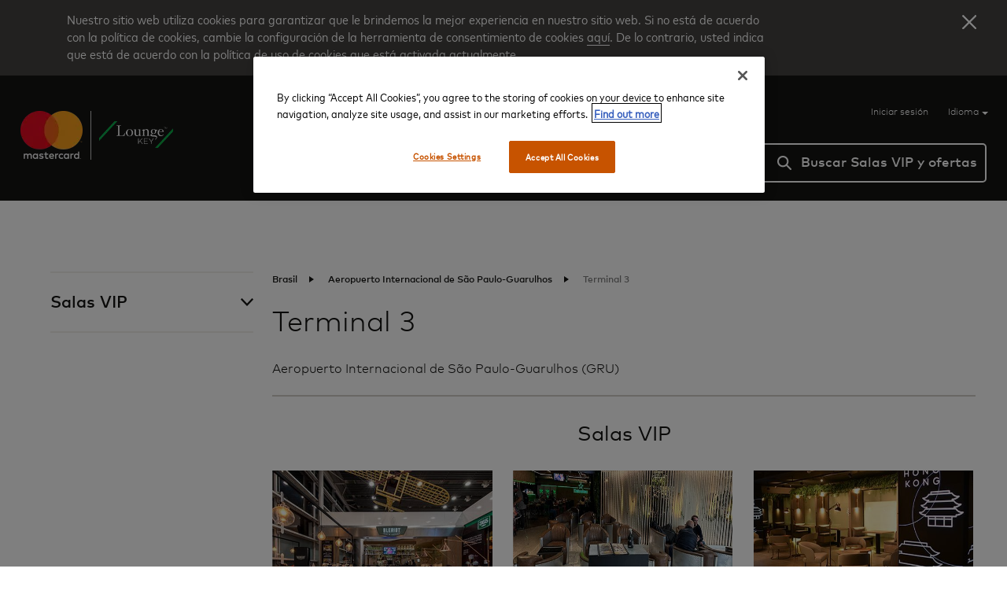

--- FILE ---
content_type: text/html; charset=utf-8
request_url: https://airport.mastercard.com/es/lounge-finder/terminal?airportcode=GRU&terminalcode=189
body_size: 33694
content:



<!DOCTYPE html>
<html class="no-js" lang="es" dir="LTR">

<head>
    <meta charset="utf-8" />
<meta http-equiv="X-UA-Compatible" content="IE=edge, chrome=1" />
<meta name="viewport" content="width=device-width, initial-scale=1" />
<meta name="ROBOTS" content="INDEX, FOLLOW" />


    <meta name="description" content="&#191;Est&#225; buscando una sala VIP disponible en la terminal del aeropuerto mientras espera el vuelo? Busque las salas VIP disponibles en la terminal del aeropuerto seleccionada mediante el buscador de salas VIP de aeropuerto de Mastercard." />

<title>Nuestras salas VIP de aeropuerto | Buscador de salas VIP por nombre de terminal del aeropuerto</title>

<link rel="shortcut icon" href="/Areas/MasterCard/Assets/images/mc-favicon.ico">

<script nonce="OTk2MGE5MGItNjQ3OC00NTk4LTg4N2UtNzAwOGI1NGJlY2Ew" src="https://d25xpw488bmti5.cloudfront.net/Areas/MasterCard/Assets/scripts/libs/jquery.min.js"></script>
<script nonce="OTk2MGE5MGItNjQ3OC00NTk4LTg4N2UtNzAwOGI1NGJlY2Ew" src="https://d25xpw488bmti5.cloudfront.net/Areas/MasterCard/Assets/scripts/libs/jquery-ui.min.js"></script>
<script nonce="OTk2MGE5MGItNjQ3OC00NTk4LTg4N2UtNzAwOGI1NGJlY2Ew" type="text/javascript">
    (function ($) {
        $('html').removeClass('no-js').addClass('js');
    }(jQuery));
</script>


<!--CDN URL -->
    <link id="normalise-css" rel="stylesheet" href="https://d25xpw488bmti5.cloudfront.net/Areas/MasterCard/Assets/styles/libs/normalise.min.css" media="all" nonce="OTk2MGE5MGItNjQ3OC00NTk4LTg4N2UtNzAwOGI1NGJlY2Ew" />
    <script nonce="OTk2MGE5MGItNjQ3OC00NTk4LTg4N2UtNzAwOGI1NGJlY2Ew">
                  document.addEventListener("DOMContentLoaded", function () {
                      var cssLink = document.getElementById("normalise-css");

                      cssLink.onerror = function () {
                          this.onerror = null;
                          this.href = "https://d25xpw488bmti5.cloudfront.net/Areas/MasterCard/Assets/styles/libs/normalise.min.css";
                      };

                      cssLink.onload = function () {
                          this.media = "all";
                      };
                  });
    </script>


    <link id="mod-carousel-css" rel="stylesheet" href="https://d25xpw488bmti5.cloudfront.net/Areas/MasterCard/Assets/styles/libs/mod-carousel.core.css" media="all" nonce="OTk2MGE5MGItNjQ3OC00NTk4LTg4N2UtNzAwOGI1NGJlY2Ew" />
    <script nonce="OTk2MGE5MGItNjQ3OC00NTk4LTg4N2UtNzAwOGI1NGJlY2Ew">
                  document.addEventListener("DOMContentLoaded", function () {
                      var cssLink = document.getElementById("mod-carousel-css");

                      cssLink.onerror = function () {
                          this.onerror = null;
                          this.href = "https://d25xpw488bmti5.cloudfront.net/Areas/MasterCard/Assets/styles/libs/mod-carousel.core.css";
                      };

                      cssLink.onload = function () {
                          this.media = "all";
                      };
                  });
    </script>


    <link id="stylish-forms-css" rel="stylesheet" href="https://d25xpw488bmti5.cloudfront.net/Areas/MasterCard/Assets/styles/libs/stylish-forms.core.min.css" media="all" nonce="OTk2MGE5MGItNjQ3OC00NTk4LTg4N2UtNzAwOGI1NGJlY2Ew" />
    <script nonce="OTk2MGE5MGItNjQ3OC00NTk4LTg4N2UtNzAwOGI1NGJlY2Ew">
                  document.addEventListener("DOMContentLoaded", function () {
                      var cssLink = document.getElementById("stylish-forms-css");

                      cssLink.onerror = function () {
                          this.onerror = null;
                          this.href = "https://d25xpw488bmti5.cloudfront.net/Areas/MasterCard/Assets/styles/libs/stylish-forms.core.min.css";
                      };

                      cssLink.onload = function () {
                          this.media = "all";
                      };
                  });
    </script>


    <link id="jquery-ui-css" rel="stylesheet" href="https://d25xpw488bmti5.cloudfront.net/Areas/MasterCard/Assets/styles/libs/jquery-ui.css" media="all" nonce="OTk2MGE5MGItNjQ3OC00NTk4LTg4N2UtNzAwOGI1NGJlY2Ew" />
    <script nonce="OTk2MGE5MGItNjQ3OC00NTk4LTg4N2UtNzAwOGI1NGJlY2Ew">
                  document.addEventListener("DOMContentLoaded", function () {
                      var cssLink = document.getElementById("jquery-ui-css");

                      cssLink.onerror = function () {
                          this.onerror = null;
                          this.href = "https://d25xpw488bmti5.cloudfront.net/Areas/MasterCard/Assets/styles/libs/jquery-ui.css";
                      };

                      cssLink.onload = function () {
                          this.media = "all";
                      };
                  });
    </script>

<link href="/Areas/Mastercard/Assets/TokenEx/style.css" rel="stylesheet" type="text/css" nonce="OTk2MGE5MGItNjQ3OC00NTk4LTg4N2UtNzAwOGI1NGJlY2Ew" />
<link href="/Areas/MasterCard/Assets/styles/bundle?v=5OhgMScf5thP5i6ZtLalipxfwYkTDj8wqPci6U--PZI1" rel="stylesheet"/>


    

    <!-- OneTrust Cookies Consent Notice start -->
    <script nonce="OTk2MGE5MGItNjQ3OC00NTk4LTg4N2UtNzAwOGI1NGJlY2Ew" src="https://cdn-ukwest.onetrust.com/scripttemplates/otSDKStub.js" type="text/javascript" charset="UTF-8" data-domain-script="1bac21cf-08e9-476b-ae01-e9a4aa26bbc2"></script>
    <script nonce="OTk2MGE5MGItNjQ3OC00NTk4LTg4N2UtNzAwOGI1NGJlY2Ew" type="text/javascript">
        function OptanonWrapper() { }
    </script>
    <!-- OneTrust Cookies Consent Notice end -->
<meta name="google-site-verification" content="e-jo-v_s0kEwsJs7Bij6bLWLvX0kOt8DlJtnXY1WN-8" />

<!-- Google Tag Manager -->
<script>(function(w,d,s,l,i){w[l]=w[l]||[];w[l].push({'gtm.start':
new Date().getTime(),event:'gtm.js'});var f=d.getElementsByTagName(s)[0],
j=d.createElement(s),dl=l!='dataLayer'?'&l='+l:'';j.async=true;j.src=
'https://www.googletagmanager.com/gtm.js?id='+i+dl;f.parentNode.insertBefore(j,f);
})(window,document,'script','dataLayer','GTM-MVSS2T8');</script>
<!-- End Google Tag Manager -->

<script src="https://www.google.com/recaptcha/api.js"></script>

<!-- Begin DD script for MCAE -->
<script>
window.onload = function() {
  if (document.getElementsByClassName('contact-form') != null || document.getElementsByClassName('contact-form') != undefined) {document.getElementsByClassName('contact-form')[0].querySelector('button').addEventListener('click', () => {
       if(document.getElementsByClassName('contact-form')[0].querySelector('button').getAttribute("aria-expanded")=='true'){ 
      document.getElementsByClassName('contact-form')[0].querySelector('button').setAttribute("aria-expanded", false);}else{document.getElementsByClassName('contact-form')[0].querySelector('button').setAttribute("aria-expanded", true);}
        // You can add other actions here, like changing content, making API calls, etc.
    });}
};

  (function(h,o,u,n,d) {
    h=h[d]=h[d]||{q:[],onReady:function(c){h.q.push(c)}}
    d=o.createElement(u);d.async=1;d.src=n
    n=o.getElementsByTagName(u)[0];n.parentNode.insertBefore(d,n)
  })(window,document,'script','https://www.datadoghq-browser-agent.com/eu1/v6/datadog-rum.js','DD_RUM')
  window.DD_RUM.onReady(function() {
    window.DD_RUM.init({
      clientToken: 'pub4aa8c195d3e081a0fa62abeac98019df',
      applicationId: '9ec52787-8af9-4e41-a9a0-56f6c8115350',
      // `site` refers to the Datadog site parameter of your organization
      // see https://docs.datadoghq.com/getting_started/site/
      site: 'datadoghq.eu',
      service: 'dh-mastercardae',
      env: 'prod',
      // Specify a version number to identify the deployed version of your application in Datadog
      // version: '1.0.0',
      sessionSampleRate: 10,
      sessionReplaySampleRate: 5,
      defaultPrivacyLevel: 'mask-user-input',
    });
  })
</script>
<!-- End DD script for MCAE -->

    
<meta name="VIcurrentDateTime" content="639046064695117643" />
<script type="text/javascript" src="/layouts/system/VisitorIdentification.js"></script>

</head>

<body>
    <a href="#main" class="skip-link">Skip to main content</a>
    <!-- Google Tag Manager (noscript) -->
<noscript><iframe src="https://www.googletagmanager.com/ns.html?id=GTM-MVSS2T8"
height="0" width="0" style="display:none;visibility:hidden"></iframe></noscript>
<!-- End Google Tag Manager (noscript) -->
<script type="text/javascript">
    var dataLayer = dataLayer || [];
</script>

    <input type="hidden" id="sitename" value="mastercard" />
<input type="hidden" id="loggedin" value="false"/>
<input type="hidden" id="userid" value="" />

<div>
        <div class="cookie-module rich-text hidden cf">
        <div>
            <p>Nuestro sitio web utiliza cookies para garantizar que le brindemos la mejor experiencia en nuestro sitio web. Si no est&aacute; de acuerdo con la pol&iacute;tica de cookies, cambie la configuraci&oacute;n de la herramienta de consentimiento de cookies <a href="https://info.evidon.com/pub_info/15358?v=1&amp;nt=1&amp;nw=true" target="_blank">aqu&iacute;</a>. De lo contrario, usted indica que est&aacute; de acuerdo con la pol&iacute;tica de uso de cookies que est&aacute; activada actualmente.</p>
        </div>
        <button class="agree-cookie" title="Cerrar">
            <img src="/Areas/MasterCard/Assets/images/close-cookie.png" alt="Cerrar" height="18" width="18" />
        </button>
    </div>

</div>
<header id="site-header">
    <div class="holder cf">
        <div id="logo-holder">
            <div>
                <div id="mc-logo-header">
                    <a href="/es">
                        <img src="https://d25xpw488bmti5.cloudfront.net/MasterCard/global/mc-logo-compact-4c0b9b60-c572-480f-877e-957ab949ff6c.webp?h=61&amp;la=es&amp;w=79" alt="MasterCard" width="79" height="61" />
                    </a>
                </div>
                <div id="lk-logo-header">
                    <a href="/es">
                    <img src="https://d25xpw488bmti5.cloudfront.net/MasterCard/global/loungekey-logo-7f6de56d-6530-4d76-8a51-8456cd7d5fdb.webp?h=61&amp;la=es&amp;w=107" alt="" width="107" height="61" />
                    </a>
                </div>
            </div>
        </div>

        <div id="menu-icon">
            <div class="line">
                <div></div>
            </div>
            <div class="line">
                <div></div>
            </div>
            <div class="line">
                <div></div>
            </div>
        </div>

        <div id="header-mobile-flex">
            <div id="header-panel-links">
                <ul id="panel-links" class="cf">
                        <li class="log-in">
        <span class="log-in-avatar" style="background-image: url('');"></span>
        <a href="/es/login">Iniciar sesi&#243;n</a>
    </li>

                    <li class="language-selector-trigger">
    <a id="language-selector-button"
       href="#"
       role="button"
       aria-haspopup="listbox"
       aria-expanded="false"
       aria-controls="language-selector">
        Idioma
        <span class="arrow"></span>
    </a>

    <ol id="language-selector" role="listbox" tabindex="-1">
            <li class=""
                role="option"
                aria-selected="false"
                tabindex="-1">
                <a class="language-link" href="/en/lounge-finder/terminal?airportcode=GRU&amp;terminalcode=189">
                    English
                </a>
            </li>
            <li class="language-selected"
                role="option"
                aria-selected="true"
                tabindex="-1">
                <a class="language-link" href="/es/lounge-finder/terminal?airportcode=GRU&amp;terminalcode=189">
                    Espa&#241;ol | Spanish
                </a>
            </li>
            <li class=""
                role="option"
                aria-selected="false"
                tabindex="-1">
                <a class="language-link" href="/fr/lounge-finder/terminal?airportcode=GRU&amp;terminalcode=189">
                    Fran&#231;ais | French
                </a>
            </li>
            <li class=""
                role="option"
                aria-selected="false"
                tabindex="-1">
                <a class="language-link" href="/fr-CA/lounge-finder/terminal?airportcode=GRU&amp;terminalcode=189">
                     Fran&#231;ais Canadien | French Canadian
                </a>
            </li>
            <li class=""
                role="option"
                aria-selected="false"
                tabindex="-1">
                <a class="language-link" href="/zh-CN/lounge-finder/terminal?airportcode=GRU&amp;terminalcode=189">
                    中文(简体) | Simplified Chinese
                </a>
            </li>
            <li class=""
                role="option"
                aria-selected="false"
                tabindex="-1">
                <a class="language-link" href="/zh-HK/lounge-finder/terminal?airportcode=GRU&amp;terminalcode=189">
                    中文(繁體) | Traditional Chinese
                </a>
            </li>
            <li class=""
                role="option"
                aria-selected="false"
                tabindex="-1">
                <a class="language-link" href="/de/lounge-finder/terminal?airportcode=GRU&amp;terminalcode=189">
                    Deutsch | German
                </a>
            </li>
            <li class=""
                role="option"
                aria-selected="false"
                tabindex="-1">
                <a class="language-link" href="/pt/lounge-finder/terminal?airportcode=GRU&amp;terminalcode=189">
                    Portugu&#234;s | Portuguese
                </a>
            </li>
            <li class=""
                role="option"
                aria-selected="false"
                tabindex="-1">
                <a class="language-link" href="/it/lounge-finder/terminal?airportcode=GRU&amp;terminalcode=189">
                    Italiano | Italian
                </a>
            </li>
            <li class=""
                role="option"
                aria-selected="false"
                tabindex="-1">
                <a class="language-link" href="/ko/lounge-finder/terminal?airportcode=GRU&amp;terminalcode=189">
                    한국어 | Korean
                </a>
            </li>
            <li class=""
                role="option"
                aria-selected="false"
                tabindex="-1">
                <a class="language-link" href="/ja/lounge-finder/terminal?airportcode=GRU&amp;terminalcode=189">
                    日本語 | Japanese
                </a>
            </li>
            <li class=""
                role="option"
                aria-selected="false"
                tabindex="-1">
                <a class="language-link" href="/nl/lounge-finder/terminal?airportcode=GRU&amp;terminalcode=189">
                    Nederlands | Dutch
                </a>
            </li>
            <li class=""
                role="option"
                aria-selected="false"
                tabindex="-1">
                <a class="language-link" href="/ru/lounge-finder/terminal?airportcode=GRU&amp;terminalcode=189">
                    Pусский | Russian
                </a>
            </li>
            <li class=""
                role="option"
                aria-selected="false"
                tabindex="-1">
                <a class="language-link" href="/ar/lounge-finder/terminal?airportcode=GRU&amp;terminalcode=189">
                    العربية | Arabic
                </a>
            </li>
            <li class=""
                role="option"
                aria-selected="false"
                tabindex="-1">
                <a class="language-link" href="/pl/lounge-finder/terminal?airportcode=GRU&amp;terminalcode=189">
                    Polski | Polish
                </a>
            </li>
            <li class=""
                role="option"
                aria-selected="false"
                tabindex="-1">
                <a class="language-link" href="/uk/lounge-finder/terminal?airportcode=GRU&amp;terminalcode=189">
                    Українська | Ukrainian
                </a>
            </li>
            <li class=""
                role="option"
                aria-selected="false"
                tabindex="-1">
                <a class="language-link" href="/tr/lounge-finder/terminal?airportcode=GRU&amp;terminalcode=189">
                    T&#252;rk&#231;e | Turkish
                </a>
            </li>
    </ol>
</li>

                </ul>
            </div>
            <div id="header-nav-search" class="cf">
                <div id="nav-holder" class="cf">
                    <nav id="primary-nav" class="underlined cf" aria-label="Primary">
        <ul class="cf">
                        <li>
                            <a href="/es/create-account">Crear su cuenta<span class="underline"></span></a>
                        </li>
                        <li>
                            <a href="/es/programme-overview">Descripción general del programa<span class="underline"></span></a>
                        </li>
                        <li>
                            <a href="/es/help">Ayuda<span class="underline"></span></a>
                        </li>
        </ul>
</nav>

<nav class="secondary-navigation" aria-label="Secondary">
        <ul>
            <li>
<a href="/es/contact-us">Contáctenos</a>            </li>
            <li>
<a href="/es/privacy-notice">Aviso de privacidad</a>            </li>
            <li>
<a href="/es/conditions-of-use">Condiciones de uso</a>            </li>
            <li>
<a href="/es/terms-of-use">Términos de uso</a>            </li>
            <li>
                        <a href="http://mastercard.com" data-popup-id="">Mastercard</a>
            </li>
            <li>
<a href="/es/accessibility-statement">Declaración de accesibilidad</a>            </li>
    </ul>

</nav>
                </div>
                <div id="header-search" class="lounge-search">
    <a href="/es/dashboard/my-information" class="log-in-avatar mobile" style="background-image: url('https://d25xpw488bmti5.cloudfront.net/MasterCard/Icons/log-in-avatar-mobile-8921602b-c752-4e06-aa52-3798a7d7f2c6.webp?h=19&amp;la=es&amp;w=18');"></a>
    <div class="input-overlay">
        Buscar Salas VIP y ofertas
    </div>
    <label for="lounge-search-header" class="hidden">Buscar Salas VIP y ofertas</label>
   
    <input class="search-input" id="lounge-search-header" type="search" placeholder="Ingrese una ciudad, aeropuerto o c&#243;digo de aeropuerto" data-min-length="3" data-noresultstext="No se encontraron resultados">

    <button type="button" class="map-pin-icon" title="T&#237;tulo del &#205;cono de Mapa"></button>
    <span class="search-icon toggle-search" style="background-image: url('https://d25xpw488bmti5.cloudfront.net/MasterCard/Icons/search-icon-white-255ddf28-7886-4b99-8dd0-5ec13b31a916.webp?h=18&amp;la=es&amp;w=18');"></span>
    <div class="close-icon toggle-search">
        <div class="line">
            <div></div>
        </div>
        <div class="line">
            <div></div>
        </div>
    </div>
</div>
            </div>
        </div>
    </div>
</header>

<div id="main">
    <div class="wrapper">
    <div class="cf holder holder-1200">
        <div class="lounge-finder cf">

            <aside class="sidebar">
    <nav class="sidebar-nav">
        <ul class="accordion-panel">
                <li class="category-experience " data-id="lounge-experience">
                    <a class="accordion-trigger" href="#">Salas VIP</a>
                    <ul class="accordion-content">
                            <li class="category-item ">
                                <a href="/es/lounge-finder/lounge?loungecode=GRU13D">
                                    Bleriot Bar &amp; Lounge
                                    <img src="https://d25xpw488bmti5.cloudfront.net/MasterCard/lounge-icon-040bd698-866f-404b-b2e4-e2d1c5c61bc5.webp?h=30&amp;la=es&amp;w=34" alt="" width="34" height="30" />
                                </a>
                            </li>
                            <li class="category-item ">
                                <a href="/es/lounge-finder/lounge?loungecode=GRU34D">
                                    Living HNK
                                    <img src="https://d25xpw488bmti5.cloudfront.net/MasterCard/lounge-icon-040bd698-866f-404b-b2e4-e2d1c5c61bc5.webp?h=30&amp;la=es&amp;w=34" alt="" width="34" height="30" />
                                </a>
                            </li>
                            <li class="category-item ">
                                <a href="/es/lounge-finder/lounge?loungecode=GRU19">
                                    Mastercard Black Lounge
                                    <img src="https://d25xpw488bmti5.cloudfront.net/MasterCard/lounge-icon-040bd698-866f-404b-b2e4-e2d1c5c61bc5.webp?h=30&amp;la=es&amp;w=34" alt="" width="34" height="30" />
                                </a>
                            </li>
                            <li class="category-item ">
                                <a href="/es/lounge-finder/lounge?loungecode=GRU16">
                                    Mastercard Black Lounge
                                    <img src="https://d25xpw488bmti5.cloudfront.net/MasterCard/lounge-icon-040bd698-866f-404b-b2e4-e2d1c5c61bc5.webp?h=30&amp;la=es&amp;w=34" alt="" width="34" height="30" />
                                </a>
                            </li>
                            <li class="category-item ">
                                <a href="/es/lounge-finder/lounge?loungecode=GRU25D">
                                    Paris 6
                                    <img src="https://d25xpw488bmti5.cloudfront.net/MasterCard/lounge-icon-040bd698-866f-404b-b2e4-e2d1c5c61bc5.webp?h=30&amp;la=es&amp;w=34" alt="" width="34" height="30" />
                                </a>
                            </li>
                            <li class="category-item ">
                                <a href="/es/lounge-finder/lounge?loungecode=GRU18H">
                                    Tryp GRU Airport
                                    <img src="https://d25xpw488bmti5.cloudfront.net/MasterCard/lounge-icon-040bd698-866f-404b-b2e4-e2d1c5c61bc5.webp?h=30&amp;la=es&amp;w=34" alt="" width="34" height="30" />
                                </a>
                            </li>
                            <li class="category-item ">
                                <a href="/es/lounge-finder/lounge?loungecode=GRU28">
                                    W Premium Lounge - The Pier
                                    <img src="https://d25xpw488bmti5.cloudfront.net/MasterCard/lounge-icon-040bd698-866f-404b-b2e4-e2d1c5c61bc5.webp?h=30&amp;la=es&amp;w=34" alt="" width="34" height="30" />
                                </a>
                            </li>
                    </ul>
                </li>
        </ul>
    </nav>
</aside>

<article class="content terminal-info experience-info pre-dvo">

    <nav class="breadcrumb">
    <ul>
                    <li>
                        <a class="cta" href="/es/lounge-finder/country?countrycode=BRA">Brasil<span class="breadcrumb-arrow"></span></a>
                    </li>
                    <li>
                        <a class="cta" href="/es/lounge-finder/airport?airportcode=GRU">Aeropuerto Internacional de S&#227;o Paulo-Guarulhos<span class="breadcrumb-arrow"></span></a>
                    </li>
                    <li class="current" aria-current="page">
                        Terminal&#160;3
                    </li>
    </ul>  
</nav>

    <div class="back-link">
        <a class="button cta transparent" href="/es/lounge-finder/airport?airportcode=GRU">Volver a resultados</a>
    </div>



    <header>
        <h2>Terminal&#160;3</h2>
        <h5>Aeropuerto Internacional de S&#227;o Paulo-Guarulhos (GRU)</h5>
    </header>

    

        <div class="experience scrollbar-container horizontal lounge-experience" data-id="lounge-experience" data-maxlines="3">
            <div class="experience-list">
                <h3 class="centered">Salas VIP</h3>
                <ul class="cf equal-height scroll">
                        <li class="scroll-item">
                            <a href="/es/lounge-finder/lounge?loungecode=GRU13D">
                                <span class="vertical-align-holder">
                                    <img src="https://d10mzz35brm2m8.cloudfront.net/lounge-media/image/GRU13D-8761.jpg?width=275" alt="Bleriot Bar &amp; Lounge" class="vertical-align-image" width="281" height="210" />
                                </span>
                                <h4 class="invisible">Bleriot Bar &amp; Lounge</h4>
                            </a>
                        </li>
                        <li class="scroll-item">
                            <a href="/es/lounge-finder/lounge?loungecode=GRU34D">
                                <span class="vertical-align-holder">
                                    <img src="https://d10mzz35brm2m8.cloudfront.net/lounge-media/image/GRU34D-20610.jpg?width=275" alt="Living HNK" class="vertical-align-image" width="281" height="210" />
                                </span>
                                <h4 class="invisible">Living HNK</h4>
                            </a>
                        </li>
                        <li class="scroll-item">
                            <a href="/es/lounge-finder/lounge?loungecode=GRU19">
                                <span class="vertical-align-holder">
                                    <img src="https://d10mzz35brm2m8.cloudfront.net/lounge-media/image/GRU19-11190.jpg?width=275" alt="Mastercard Black Lounge" class="vertical-align-image" width="281" height="210" />
                                </span>
                                <h4 class="invisible">Mastercard Black Lounge</h4>
                            </a>
                        </li>
                        <li class="scroll-item">
                            <a href="/es/lounge-finder/lounge?loungecode=GRU16">
                                <span class="vertical-align-holder">
                                    <img src="https://d10mzz35brm2m8.cloudfront.net/lounge-media/image/GRU16-11034.jpg?width=275" alt="Mastercard Black Lounge" class="vertical-align-image" width="281" height="210" />
                                </span>
                                <h4 class="invisible">Mastercard Black Lounge</h4>
                            </a>
                        </li>
                        <li class="scroll-item">
                            <a href="/es/lounge-finder/lounge?loungecode=GRU25D">
                                <span class="vertical-align-holder">
                                    <img src="https://d10mzz35brm2m8.cloudfront.net/lounge-media/image/GRU25D-19559.jpg?width=275" alt="Paris 6" class="vertical-align-image" width="281" height="210" />
                                </span>
                                <h4 class="invisible">Paris 6</h4>
                            </a>
                        </li>
                        <li class="scroll-item">
                            <a href="/es/lounge-finder/lounge?loungecode=GRU18H">
                                <span class="vertical-align-holder">
                                    <img src="https://d10mzz35brm2m8.cloudfront.net/lounge-media/image/GRU18H-10162.jpg?width=275" alt="Tryp GRU Airport" class="vertical-align-image" width="281" height="210" />
                                </span>
                                <h4 class="invisible">Tryp GRU Airport</h4>
                            </a>
                        </li>
                        <li class="scroll-item">
                            <a href="/es/lounge-finder/lounge?loungecode=GRU28">
                                <span class="vertical-align-holder">
                                    <img src="https://d10mzz35brm2m8.cloudfront.net/lounge-media/image/GRU28-19573.jpg?width=275" alt="W Premium Lounge - The Pier" class="vertical-align-image" width="281" height="210" />
                                </span>
                                <h4 class="invisible">W Premium Lounge - The Pier</h4>
                            </a>
                        </li>
                </ul>
            </div>
        </div>
</article>        </div>
    </div>
</div>
</div>

<footer id="site-footer" class="cf">
    
            <nav class="footer-navigation external-link-holder" aria-label="Footer">
                    <ul>
            <li>
<a href="/es/contact-us">Contáctenos</a>            </li>
            <li>
<a href="/es/privacy-notice">Aviso de privacidad</a>            </li>
            <li>
<a href="/es/conditions-of-use">Condiciones de uso</a>            </li>
            <li>
<a href="/es/terms-of-use">Términos de uso</a>            </li>
            <li>
                        <a href="http://mastercard.com" data-popup-id="">Mastercard</a>
            </li>
            <li>
<a href="/es/accessibility-statement">Declaración de accesibilidad</a>            </li>
    </ul>

            </nav>
<div data-id="mastercard-website" class="external-link popup">
    <div>
        <div class="popup-content">
            <button type="button" class="close-popup"></button>
            <div class="centered">
                <img src="https://d25xpw488bmti5.cloudfront.net/MasterCard/house-image-1f4703ea-302d-495b-ab7e-f952ac82db71.webp?h=117&amp;la=es&amp;w=120" alt="House icon" width="120" height="117" />
            </div>
            <div class="content cf">
                <h3 class="centered">Usted est&#225; saliendo de este sitio.</h3>
                <div class="rich-text module big-spacing cf">
                    AVISO: Ahora est&aacute; saliendo de Mastercard Airport Experiences que se brinda a trav&eacute;s del sitio web de LoungeKey que es alojado por LoungeKey e ingresando al sitio web de Mastercard, que es alojado por Mastercard. Podr&aacute; leer los t&eacute;rminos de uso y la pol&iacute;tica de privacidad del sitio de Mastercard al pie de la p&aacute;gina de mastercard.com.
                </div>
                <div class="centered">
                    <a href="https://latinamerica.mastercard.com/es-region-lac.html" rel="noopener noreferrer" target="_blank" class="button cta" >Continuar</a>
                </div>
            </div>
        </div>
    </div>
</div>    <div class="footer-info">
        <p>Copyright © 2026 LoungeKey Ltd. <br />Mastercard Airport Experiences solo está disponible para tarjetas Mastercard elegibles.<br /> Para confirmar la elegibilidad, póngase en contacto con el banco emisor de su tarjeta o ingrese la información de su tarjeta en la página “Crear cuenta”.</p>
    </div>
</footer>

    <script nonce="OTk2MGE5MGItNjQ3OC00NTk4LTg4N2UtNzAwOGI1NGJlY2Ew" src="https://d25xpw488bmti5.cloudfront.net/Areas/MasterCard/Assets/scripts/libs/toolkit.min.js"></script>
    <script nonce="OTk2MGE5MGItNjQ3OC00NTk4LTg4N2UtNzAwOGI1NGJlY2Ew" src="https://d25xpw488bmti5.cloudfront.net/Areas/MasterCard/Assets/scripts/libs/handlebars.min-v4.7.7.js"></script>
    <script nonce="OTk2MGE5MGItNjQ3OC00NTk4LTg4N2UtNzAwOGI1NGJlY2Ew" src="https://d25xpw488bmti5.cloudfront.net/Areas/MasterCard/Assets/scripts/libs/jquery.signalR-2.2.2.min.js"></script>
    <script nonce="OTk2MGE5MGItNjQ3OC00NTk4LTg4N2UtNzAwOGI1NGJlY2Ew" src="https://d25xpw488bmti5.cloudfront.net/Areas/MasterCard/Assets/scripts/libs/jquery.tinyscrollbar.min.js"></script>
    <script nonce="OTk2MGE5MGItNjQ3OC00NTk4LTg4N2UtNzAwOGI1NGJlY2Ew" src="https://d25xpw488bmti5.cloudfront.net/Areas/MasterCard/Assets/scripts/libs/codehouse-js/mod-carousel.min.js"></script>
    <script nonce="OTk2MGE5MGItNjQ3OC00NTk4LTg4N2UtNzAwOGI1NGJlY2Ew" src="https://d25xpw488bmti5.cloudfront.net/Areas/MasterCard/Assets/scripts/libs/codehouse-js/stylish-forms.min.js"></script>

    <script nonce="OTk2MGE5MGItNjQ3OC00NTk4LTg4N2UtNzAwOGI1NGJlY2Ew" src="/Areas/MasterCard/Assets/scripts/FormScript?v=x2W5qsaf9yeCOS8UbpAWJIaEPJ4BoKTr1otgcxlbMeI1"></script>

    <script nonce="OTk2MGE5MGItNjQ3OC00NTk4LTg4N2UtNzAwOGI1NGJlY2Ew" src="/Areas/MasterCard/Assets/scripts/CommonJS?v=iuax3V0QGrZ7xwQmVpKUqekzr0FvO6dV19r21KmGbBs1"></script>

    <script nonce="OTk2MGE5MGItNjQ3OC00NTk4LTg4N2UtNzAwOGI1NGJlY2Ew" src="/Areas/MasterCard/Assets/scripts/3DSPayments?v=xKJDSWvkK6Hh3GK_j4HGnfs4QpVqWeOwDkMok6uNPp41"></script>

    <script nonce="OTk2MGE5MGItNjQ3OC00NTk4LTg4N2UtNzAwOGI1NGJlY2Ew" src="/Areas/MasterCard/Assets/scripts/libs/zxcvbn/zxcvbn.js"></script>

    <script nonce="OTk2MGE5MGItNjQ3OC00NTk4LTg4N2UtNzAwOGI1NGJlY2Ew" src="https://eu1-htp.tokenex.com/Iframe/Iframe-v3.min.js"></script>
    <script nonce="OTk2MGE5MGItNjQ3OC00NTk4LTg4N2UtNzAwOGI1NGJlY2Ew" src="/Areas/Mastercard/Assets/TokenEx/lib.js"></script>
</body>
</html>


--- FILE ---
content_type: text/css
request_url: https://d25xpw488bmti5.cloudfront.net/Areas/MasterCard/Assets/styles/libs/stylish-forms.core.min.css
body_size: 833
content:
/* Stylish Forms 3.2.0 */
input::-webkit-inner-spin-button,input::-webkit-outer-spin-button{-webkit-appearance:none;margin:0}.stylish-form .stylish-email,.stylish-form .stylish-number,.stylish-form .stylish-password,.stylish-form .stylish-text,.stylish-form .stylish-textarea{position:relative}.stylish-form .stylish-email>input,.stylish-form .stylish-number>input,.stylish-form .stylish-password>input,.stylish-form .stylish-text>input,.stylish-form .stylish-textarea>textarea{color:#555;background:0 0;border:none;outline:0;width:100%;height:42px;position:absolute;left:0;top:0;padding:0 10px;-webkit-box-sizing:border-box;-moz-box-sizing:border-box;box-sizing:border-box}.stylish-form .stylish-textarea>textarea{height:100%;resize:none!important;top:0;padding:10px}.stylish-form .stylish-email>span,.stylish-form .stylish-number>span,.stylish-form .stylish-password>span,.stylish-form .stylish-text>span,.stylish-form .stylish-textarea>span{border:1px solid #ccc;display:block;height:42px}.stylish-form .stylish-textarea>span{height:100px}.stylish-form .stylish-ds.disabled[data-type=checkbox],.stylish-form .stylish-email.disabled,.stylish-form .stylish-number.disabled,.stylish-form .stylish-password.disabled,.stylish-form .stylish-text.disabled,.stylish-form .stylish-textarea.disabled{background-color:#ccc}.stylish-form .stylish-ds.disabled[data-type=radio]>span{border-radius:20px;background-color:#ccc}.stylish-form .stylish-number>input.date,.stylish-form .stylish-number>span.date,.stylish-form .stylish-text>input.date,.stylish-form .stylish-text>span.date{width:60px;margin-right:-2px;left:0;padding:0 10px}.stylish-form .stylish-ds{display:block;width:40px;height:40px;position:relative;float:left;border:1px solid #ccc}.stylish-form .stylish-ds>*{width:100%;height:100%}.stylish-form .stylish-ds[data-type=checkbox]>span.checked,.stylish-form .stylish-ds[data-type=radio]>span.checked{width:34px;height:34px;padding:3px;background:#555}.stylish-form .stylish-ds>span{position:absolute}.stylish-form .stylish-ds>input[type=checkbox],.stylish-form .stylish-ds>input[type=radio]{cursor:pointer;margin:0}[dir=rtl] .stylish-form .stylish-ds{float:right}.stylish-form .stylish-ds[data-type=radio]{border:none}.stylish-form .stylish-ds[data-type=radio]>span{border-radius:20px;border:1px solid #ccc}.stylish-form .stylish-select{border:1px solid #ccc;position:relative;cursor:pointer;outline:0}.stylish-form .stylish-select.disabled{background:#ccc}.stylish-form .stylish-select>span.selected{display:block;padding:5px 30px 5px 10px;overflow:hidden;text-overflow:ellipsis;white-space:nowrap}.stylish-form .stylish-select>span>span.ico{position:absolute;top:21px;right:21px;width:0;height:0;border-left:10px solid transparent;border-right:10px solid transparent;border-top:10px solid #555}.stylish-form .stylish-select>.dropdown-list{display:none;cursor:pointer;position:absolute;top:106%;left:0;z-index:3;background:#fff;border:1px solid #ccc;list-style:none;padding:0;margin:0;width:100%;overflow:auto}.stylish-form .stylish-select>.dropdown-list.show-above{top:auto;bottom:100%}.stylish-form .stylish-select>.dropdown-list>div{position:relative}.stylish-form .stylish-select>.dropdown-list .dropdown-option{background:#fff;padding:5px 10px;outline:0}.stylish-form .stylish-select>.dropdown-list .dropdown-option.disabled,.stylish-form .stylish-select>.dropdown-list .dropdown-option.disabled:hover{background:#fff;color:#ccc;cursor:default}.stylish-form .stylish-select>.dropdown-list .dropdown-option.group span{display:block;cursor:default;font-weight:700;font-style:italic}.stylish-form .stylish-select>.dropdown-list .dropdown-option.group ul{list-style:none}.stylish-form .stylish-select.active,.stylish-form .stylish-select.focus{background-color:#fafafa}.stylish-form .stylish-select>.dropdown-list .dropdown-option.option-selected,.stylish-form .stylish-select>.dropdown-list .dropdown-option:hover{background-color:#c2c5c8}.stylish-form .stylish-select>.dropdown-list .dropdown-option.group.option-selected,.stylish-form .stylish-select>.dropdown-list .dropdown-option.group:hover{background:0 0}.stylish-form .stylish-select>select{opacity:0;position:absolute;left:-999999px}html.mobile .stylish-form[data-stylish-native] .stylish-select>select{opacity:0;position:absolute;height:100%;left:0}[dir=rtl] .stylish-form .stylish-select>span.selected{padding:5px 10px 5px 30px}[dir=rtl] .stylish-form .stylish-select>span>span.ico{right:auto;left:21px}.stylish-form .stylish-select.checkbox-dropdown .stylish-ds[data-type=checkbox]>span{border-color:#222}.stylish-form .stylish-select.checkbox-dropdown label{height:42px;line-height:42px;margin-bottom:0;display:block}.stylish-form .ui-slider.ui-slider-horizontal{background:#999;height:6px;margin-top:24px}.stylish-form .ui-slider-range{background:#fff;height:6px}.stylish-form .ui-slider-handle{background:#fff;height:27px;width:10px;margin-top:-5px;-webkit-border-radius:3px;-moz-border-radius:3px;-o-border-radius:3px;border-radius:3px}.stylish-form .ui-slider-handle:first-of-type{margin-left:0}

--- FILE ---
content_type: text/css
request_url: https://airport.mastercard.com/Areas/Mastercard/Assets/TokenEx/style.css
body_size: 2065
content:
#iframeform{display:flex;flex-direction:column}#iframeform .expiry-date-label{font-family:"Roboto", Helvetica, Arial, sans-serif;font-size:16px;line-height:24px;color:#000;font-weight:400;font-style:normal;padding:16px 0}#iframeform #credit-card-secrets{display:flex;flex-direction:column}#iframeform #credit-expiration-date{display:flex;justify-content:center;flex-direction:column;width:100%}#iframeform #credit-expiration-date .credit-expiration-date-row{width:100%;display:flex;flex-direction:row;justify-content:flex-start}#iframeform #credit-expiration-date .credit-expiration-date-row .half{display:flex;flex-direction:column;justify-content:center;min-width:110px}#iframeform #credit-expiration-date .credit-expiration-date-row .half span span.ico{display:none}#iframeform .input-label{padding:0;font-family:'Roboto', Helvetica, Arial, sans-serif;line-height:1.5em;color:#000;font-weight:normal;font-style:normal}#iframeform #card-number-grid,#iframeform #cvv-number-grid,#iframeform div[id^=expiry-date-grid-]{display:flex;flex-direction:column;position:relative;width:100%}#iframeform #card-number-grid .grid-row,#iframeform #cvv-number-grid .grid-row,#iframeform div[id^=expiry-date-grid-] .grid-row{display:none}#iframeform #card-number-grid .grid-row .grid-cell,#iframeform #cvv-number-grid .grid-row .grid-cell,#iframeform div[id^=expiry-date-grid-] .grid-row .grid-cell{display:none}#iframeform #card-number-grid .grid-row .grid-cell-visible,#iframeform #cvv-number-grid .grid-row .grid-cell-visible,#iframeform div[id^=expiry-date-grid-] .grid-row .grid-cell-visible{display:flex;width:100%;align-items:center;text-wrap:nowrap;flex-wrap:wrap}#iframeform #card-number-grid .grid-row-visible,#iframeform #cvv-number-grid .grid-row-visible,#iframeform div[id^=expiry-date-grid-] .grid-row-visible{display:flex;flex-direction:row}#iframeform #card-number-grid .error-container,#iframeform #cvv-number-grid .error-container,#iframeform div[id^=expiry-date-grid-] .error-container{display:flex;flex-direction:row;align-items:center;text-wrap:wrap;width:100%}#iframeform #card-number-grid .error-container .error-message,#iframeform #cvv-number-grid .error-container .error-message,#iframeform div[id^=expiry-date-grid-] .error-container .error-message{color:#e02020;font-family:"Roboto", Helvetica, Arial, sans-serif}#iframeform #card-number-grid .error-container .error-icon,#iframeform #cvv-number-grid .error-container .error-icon,#iframeform div[id^=expiry-date-grid-] .error-container .error-icon{background-position:0 -20px;background:url("https://www.prioritypass.com/Assets/PriorityPass/images/icons/alert-sprite.png") no-repeat 0 -20px;width:20px;height:20px;overflow:hidden;padding:0;display:none}#iframeform #btnSubmit-wrapper{display:flex;justify-content:center}#iframeform select::-ms-expand{display:none}#iframeform .half{position:relative;float:left;width:fit-content;margin-bottom:5px;margin-right:10px;height:fit-content}#iframeform .half select{-webkit-appearance:none;-moz-appearance:none;appearance:none;display:block;max-width:320px;float:right;background-color:#ffffff;-ms-word-break:normal;word-break:normal;padding:0;cursor:pointer;outline:0}#iframeform .half .select-control{position:absolute;right:0;height:100%;display:flex;align-items:center;justify-content:center;cursor:pointer;pointer-events:none}#iframeform .select-caret:hover{cursor:pointer}#iframeform #result{display:flex;justify-content:space-between;max-width:100vh}#iframeform #result div pre{word-wrap:break-word}#iframeform .justify-content-right{display:flex;justify-content:right}#iframeform .gap-2-pct{display:flex;gap:2%}#iframeform .modern-form .credit-expiration-date-row .active .selected{color:#394655;border:2px solid #847128}#iframeform .card-type-disabled{pointer-events:none}#iframeform .tooltip-trigger{position:relative;display:inline-block}#iframeform .tooltip-trigger a{border-bottom:none}#iframeform .tooltip-trigger:hover .tooltip{display:block}#iframeform .tooltip-trigger .tooltip{text-wrap:wrap;position:absolute;display:none;bottom:100%;width:290px;min-height:21px;margin-bottom:35px;padding:17px;background-color:#f2eeeb;border:2px solid #64625e;text-align:left;border-radius:5px;opacity:1;-webkit-transition:opacity 0.3s ease-in-out;-o-transition:opacity 0.3s ease-in-out;transition:opacity 0.3s ease-in-out;box-sizing:border-box;left:-135px;z-index:1}#iframeform .tooltip-trigger .tooltip.shown{display:block}#iframeform .tooltip-trigger .tooltip>span{display:inline-block;margin-left:85px;font-size:15px}#iframeform .tooltip-trigger .tooltip img{position:absolute;top:50%;-webkit-transform:translateY(-50%);transform:translateY(-50%)}#iframeform .tooltip-trigger .tooltip .tip:after{content:"";position:absolute;left:50%;margin-left:-15px;bottom:-17px;width:30px;height:30px;z-index:1;background:#f2eeeb;border-right:2px solid #64625e;border-bottom:2px solid #64625e;-webkit-transform:rotate(45deg);transform:rotate(45deg);top:auto}#iframeform .tooltip-trigger .tooltip .tooltip-type-2-container{display:flex;flex-direction:row;height:60px;align-items:center;justify-content:center;gap:15px;margin-top:10px}#iframeform .tooltip-trigger .tooltip .tooltip-type-2-container .tooltip-type-2-card{display:flex;flex-direction:column;justify-content:flex-start;align-items:center;width:50%;gap:4px}#iframeform .tooltip-trigger .tooltip .tooltip-type-2-container .tooltip-type-2-card span{font-family:core_sans_a_45_regularregular, sans-serif;font-size:12px;line-height:18px}#iframeform .tooltip-trigger .tooltip .tooltip-type-2-container .tooltip-type-2-card img{position:relative;height:36px;top:0;-webkit-transform:none;transform:none;margin-inline:auto}@media only screen and (max-width: 600px){#iframeform .tooltip-type-1.tooltip-trigger{display:inline-block;position:static}#iframeform .tooltip-type-1.tooltip-trigger .tooltip{left:0;right:0;width:auto;bottom:85%}#iframeform .tooltip-type-1.tooltip-trigger .tooltip .tip:after{left:25%}}div#mcaetokenExCreateAccountCardValidationStep2 ~ .verify-billing-fields .tooltip-trigger.active .tooltip,div#mcaetokenExCreateAccountCardValidationStep2Mobile ~ .verify-billing-fields .tooltip-trigger.active .tooltip{z-index:1}div#mcaeTokenExExpiredCardDetails .credit-expiration-date-row .stylish-select,div#mcaetokenExUpdateCardDetails .credit-expiration-date-row .stylish-select,div#mcaetokenExUpdateCardDetailsMobile .credit-expiration-date-row .stylish-select{border:0}div#mcaetokenExUpdateCardDetailsMobile .credit-expiration-date-row .stylish-select span.text{border:0 !important}div#lkTokenExDealCreateAccountCardValidation .credit-expiration-date-row .stylish-select{border:0;margin:0}div#lkTokenExUpdateCardDetails .credit-expiration-date-row .stylish-select,div#lkTokenExUpdateCardDetailsMobile .credit-expiration-date-row .stylish-select,div#lkTokenExVisitHistory .credit-expiration-date-row .stylish-select,div#lkTokenExMyAccountDetails .credit-expiration-date-row .stylish-select,div#lkTokenExDealCreateAccountPanExpValidation .credit-expiration-date-row .stylish-select{border:0}div#lkTokenExUpdateCardDetailsMobile .credit-expiration-date-row .stylish-select span.text{border:0 !important}div#lkTokenExCreateAccountCardValidationStep2 #iframeform .tooltip-trigger .tooltip .tooltip-type-2-container+#tooltip-desc .tip:after{left:41px}div#lkTokenExCreateAccountCardValidationStep2 #credit-expiration-date .stylish-select{margin-bottom:0}

#tokenExjoinform iframe,
#update-your-membership-card-billing > iframe,
#update-your-VisitCard-billing > iframe,
#TokenExB2BCardValidationForm > iframe {
  border: none;
}

#tokenExjoinform, #tokenExCvvOnlyjoinform {
  width: 100%;
}

@media (min-width:769px) {
  #tokenExjoinform, #tokenExCvvOnlyjoinform {
    width: 50%;
  }
}

#tokenExjoinform .tx-expiry-date-select .stylish-select span.selected,
#tokenExCvvOnlyjoinform .tx-expiry-date-select .stylish-select span.selected {
  border: none;
}


--- FILE ---
content_type: text/css; charset=utf-8
request_url: https://airport.mastercard.com/Areas/MasterCard/Assets/styles/bundle?v=5OhgMScf5thP5i6ZtLalipxfwYkTDj8wqPci6U--PZI1
body_size: 654704
content:
/* Minification failed. Returning unminified contents.
(2193,23): run-time error CSS1046: Expect comma, found '0'
(2193,27): run-time error CSS1046: Expect comma, found '/'
(3771,5): run-time error CSS1062: Expected semicolon or closing curly-brace, found '-'
(3772,5): run-time error CSS1062: Expected semicolon or closing curly-brace, found '-'
(3774,23): run-time error CSS1039: Token not allowed after unary operator: '-font-roboto'
(3774,42): run-time error CSS1039: Token not allowed after unary operator: '-font-noto-sans-jp'
(3792,5): run-time error CSS1062: Expected semicolon or closing curly-brace, found '-'
(3793,5): run-time error CSS1062: Expected semicolon or closing curly-brace, found '-'
(3795,23): run-time error CSS1039: Token not allowed after unary operator: '-font-roboto'
(3795,42): run-time error CSS1039: Token not allowed after unary operator: '-font-noto-sans-jp'
(3805,9): run-time error CSS1062: Expected semicolon or closing curly-brace, found '-'
(3806,24): run-time error CSS1046: Expect comma, found '50'
(3806,29): run-time error CSS1046: Expect comma, found '/'
(3810,9): run-time error CSS1062: Expected semicolon or closing curly-brace, found '-'
(3811,24): run-time error CSS1046: Expect comma, found '89'
(3811,28): run-time error CSS1046: Expect comma, found '/'
(3814,9): run-time error CSS1062: Expected semicolon or closing curly-brace, found '-'
(3815,23): run-time error CSS1046: Expect comma, found '130'
(3815,29): run-time error CSS1046: Expect comma, found '/'
(3828,9): run-time error CSS1062: Expected semicolon or closing curly-brace, found '-'
(3829,9): run-time error CSS1062: Expected semicolon or closing curly-brace, found '-'
(3831,27): run-time error CSS1039: Token not allowed after unary operator: '-font-roboto'
(3831,46): run-time error CSS1039: Token not allowed after unary operator: '-font-noto-sans-jp'
(3851,9): run-time error CSS1062: Expected semicolon or closing curly-brace, found '-'
(3852,9): run-time error CSS1062: Expected semicolon or closing curly-brace, found '-'
(3854,27): run-time error CSS1039: Token not allowed after unary operator: '-font-roboto'
(3854,46): run-time error CSS1039: Token not allowed after unary operator: '-font-noto-sans-jp'
(3860,9): run-time error CSS1062: Expected semicolon or closing curly-brace, found '-'
(3861,35): run-time error CSS1046: Expect comma, found '50'
(3861,40): run-time error CSS1046: Expect comma, found '/'
(3884,9): run-time error CSS1062: Expected semicolon or closing curly-brace, found '-'
(3885,9): run-time error CSS1062: Expected semicolon or closing curly-brace, found '-'
(3887,27): run-time error CSS1039: Token not allowed after unary operator: '-font-roboto'
(3887,46): run-time error CSS1039: Token not allowed after unary operator: '-font-noto-sans-jp'
(3893,9): run-time error CSS1062: Expected semicolon or closing curly-brace, found '-'
(3894,35): run-time error CSS1046: Expect comma, found '89'
(3894,39): run-time error CSS1046: Expect comma, found '/'
(3916,9): run-time error CSS1062: Expected semicolon or closing curly-brace, found '-'
(3917,9): run-time error CSS1062: Expected semicolon or closing curly-brace, found '-'
(3919,27): run-time error CSS1039: Token not allowed after unary operator: '-font-roboto'
(3919,46): run-time error CSS1039: Token not allowed after unary operator: '-font-noto-sans-jp'
(3925,9): run-time error CSS1062: Expected semicolon or closing curly-brace, found '-'
(3926,34): run-time error CSS1046: Expect comma, found '130'
(3926,40): run-time error CSS1046: Expect comma, found '/'
 */
/* MasterCard / global styles */

/* global
   ============================ */

@font-face { font-family: 'MarkWebPro-LightW01Regular'; src: url('/Areas/MasterCard/Assets/fonts/MarkWebPro-LightW01Regular.eot') format('embedded-opentype'), url('/Areas/MasterCard/Assets/fonts/MarkWebPro-LightW01Regular.ttf') format('truetype'), url('/Areas/MasterCard/Assets/fonts/MarkWebPro-LightW01Regular.woff') format('woff'), url('/Areas/MasterCard/Assets/fonts/MarkWebPro-LightW01Regular.woff2') format('woff2'); font-display: fallback; }
@font-face { font-family: 'MarkWebW01Regular'; src: url('/Areas/MasterCard/Assets/fonts/MarkWebW01Regular.eot') format('embedded-opentype'), url('/Areas/MasterCard/Assets/fonts/MarkWebW01Regular.ttf') format('truetype'), url('/Areas/MasterCard/Assets/fonts/MarkWebW01Regular.woff') format('woff'), url('/Areas/MasterCard/Assets/fonts/MarkWebW01Regular.woff2') format('woff2'); font-display: fallback; }
@font-face { font-family: 'MarkWebPro-MediumW01Regular'; src: url('/Areas/MasterCard/Assets/fonts/MarkWebPro-MediumW01Regular.eot') format('embedded-opentype'), url('/Areas/MasterCard/Assets/fonts/MarkWebPro-MediumW01Regular.ttf') format('truetype'), url('/Areas/MasterCard/Assets/fonts/MarkWebPro-MediumW01Regular.woff') format('woff'), url('/Areas/MasterCard/Assets/fonts/MarkWebPro-MediumW01Regular.woff2') format('woff2'); font-display: fallback; }
@font-face { font-family: 'MarkWebPro-BoldW01Regular'; src: url('/Areas/MasterCard/Assets/fonts/MarkWebPro-BoldW01Regular.eot') format('embedded-opentype'), url('/Areas/MasterCard/Assets/fonts/MarkWebPro-BoldW01Regular.ttf') format('truetype'), url('/Areas/MasterCard/Assets/fonts/MarkWebPro-BoldW01Regular.woff') format('woff'), url('/Areas/MasterCard/Assets/fonts/MarkWebPro-BoldW01Regular.woff2') format('woff2'); font-display: fallback; }
@font-face { font-family: 'MarkForMCNarrowW00-Bold'; src: url('/Areas/MasterCard/Assets/fonts/MarkForMCNarrowW00-Bold.eot') format('embedded-opentype'), url('/Areas/MasterCard/Assets/fonts/MarkForMCNarrowW00-Bold.svg') format('svg'), url('/Areas/MasterCard/Assets/fonts/MarkForMCNarrowW00-Bold.ttf') format('truetype'), url('/Areas/MasterCard/Assets/fonts/MarkForMCNarrowW00-Bold.woff') format('woff'), url('/Areas/MasterCard/Assets/fonts/MarkForMCNarrowW00-Bold.woff2') format('woff2'); font-display: fallback; }
@font-face { font-family: 'MarkForMCNarrowW00-Italic'; src: url('/Areas/MasterCard/Assets/fonts/MarkForMCNarrowW00-Italic.eot') format('embedded-opentype'), url('/Areas/MasterCard/Assets/fonts/MarkForMCNarrowW00-Italic.svg') format('svg'), url('/Areas/MasterCard/Assets/fonts/MarkForMCNarrowW00-Italic.ttf') format('truetype'), url('/Areas/MasterCard/Assets/fonts/MarkForMCNarrowW00-Italic.woff') format('woff'), url('/Areas/MasterCard/Assets/fonts/MarkForMCNarrowW00-Italic.woff2') format('woff2'); font-display: fallback; }
@font-face { font-family: 'MarkForMCNarrowW00-Regular'; src: url('/Areas/MasterCard/Assets/fonts/MarkForMCNarrowW00-Regular.eot') format('embedded-opentype'), url('/Areas/MasterCard/Assets/fonts/MarkForMCNarrowW00-Regular.svg') format('svg'), url('/Areas/MasterCard/Assets/fonts/MarkForMCNarrowW00-Regular.ttf') format('truetype'), url('/Areas/MasterCard/Assets/fonts/MarkForMCNarrowW00-Regular.woff') format('woff'), url('/Areas/MasterCard/Assets/fonts/MarkForMCNarrowW00-Regular.woff2') format('woff2'); font-display: fallback; }
@font-face {
    font-family: 'MarkForMCNarrowW00-Medium';
    src: url('/Areas/MasterCard/Assets/fonts/MarkForMCNarrowW00-Medium.eot');
    src: url('/Areas/MasterCard/Assets/fonts/MarkForMCNarrowW00-Medium.eot?#iefix') format('embedded-opentype'), url('/Areas/MasterCard/Assets/fonts/MarkForMCNarrowW00-Medium.woff2') format('woff2'), url('/Areas/MasterCard/Assets/fonts/MarkForMCNarrowW00-Medium.woff') format('woff'), url('/Areas/MasterCard/Assets/fonts/MarkForMCNarrowW00-Medium.ttf') format('truetype');
    font-weight: 500;
    font-style: normal;
    font-display: swap;
}
html { height: 100%; font-size: 62.5%; background: #ffffff; }
body { height: 100%; font-family: 'MarkForMCNarrowW00-Regular', Arial, sans-serif; font-weight: normal; font-style: normal; font-size: 1.7rem; line-height: 2.7rem; color: #141413; background-color: #ffffff; }

/* override font-family for languages which don't have a full set of glyphs in the Mark font */
html[lang="ar"] *,
html[lang="pl"] *,
html[lang="ru"] *,
html[lang="tr"] *,
html[lang="uk"] *,
html[lang="vi"] * { font-family: Arial, sans-serif !important; }
html[lang="ar"] p b,
html[lang="pl"] p b,
html[lang="ru"] p b,
html[lang="tr"] p b,
html[lang="uk"] p b,
html[lang="vi"] p b,
html[lang="ar"] p strong,
html[lang="pl"] p strong,
html[lang="ru"] p strong,
html[lang="tr"] p strong,
html[lang="uk"] p strong,
html[lang="vi"] p strong { font-weight: bold; }

a,
a:visited { color: #141413; text-decoration: none; border-bottom: 1px solid #141413; -webkit-transition: background 0.2s ease, color 0.2s ease, -webkit-text-decoration 0.2s ease; transition: background 0.2s ease, color 0.2s ease, -webkit-text-decoration 0.2s ease; -o-transition: background 0.2s ease, text-decoration 0.2s ease, color 0.2s ease; transition: background 0.2s ease, text-decoration 0.2s ease, color 0.2s ease; transition: background 0.2s ease, text-decoration 0.2s ease, color 0.2s ease, -webkit-text-decoration 0.2s ease; }
a:hover { text-decoration: none; color: #141413; }
a:focus,
input[type="button"]:focus,
button[type="button"]:focus { outline: 2px solid rgb(94, 158, 214); outline: 5px auto -webkit-focus-ring-color; }
a:hover,
a:active { outline: 0; }
a > img { border: 0; }
.mobile a:focus,
.mobile input[type="button"]:focus { outline: none; }
a[href^="tel:"] { border: none; color: #c75300; }

i { font-style: italic; }

ul { list-style: none; }
ul,
ol { padding: 0; margin: 0; }

img { max-width: 100%; }

h1, h2, h3, h4, h5, h6 { font-family: 'MarkWebPro-LightW01Regular', Arial, sans-serif; font-style: normal; font-weight: normal; margin-top: 0; }
h1 { margin-bottom: 2.5rem; font-size: 6.6rem; line-height: 7.8rem; }
h2 { font-size: 3.6rem; line-height: 3.8rem; }
h3 { font-size: 3.3rem; line-height: 3.8rem; }
h4 { font-size: 2rem; line-height: 2.4rem; }
h5 { font-size: 1.6rem; line-height: 2.2rem; }
p { margin: 0 0 2.4rem; font-size: 1.7rem; line-height: 2.7rem; }
p b,
p strong { font-family: 'MarkWebPro-BoldW01Regular', Arial, sans-serif; font-weight: normal; }

table { border-collapse: separate; border-spacing: 0 20px; }
table tr th { padding: 0.5rem 1rem; font-weight: normal; line-height: 2rem; position: relative; background-color: #141414; color: #ffffff; height: 7rem; }
.ie table tr th { overflow: hidden; }
table tr th:before { background: #ffffff; content: ""; display: block; height: 5rem; left: 0; top: 50%; margin-top: -2.5rem; position: absolute; width: 0.2rem; }
.ie table tr th:before { height: 300%; top: 0; margin-top: 0; }
table tr th:first-child { border-radius: 5px 0 0 5px; }
[dir="rtl"] table tr th:first-child { border-radius: 0 5px 5px 0; }
table tr th:last-child { border-radius: 0 5px 5px 0; }
[dir="rtl"] table tr th:last-child { border-radius: 5px 0 0 5px; }
table tr td { background-color: #ffffff; border: 2px solid #d0cfcb; border-left: none; border-right: none; padding: 18px 10px; padding: 1.8rem 1rem; position: relative; white-space: nowrap; font-size: 18px; font-size: 1.8rem; }
table tr td:first-child { border-left: 2px solid #d8d8d8; border-radius: 5px 0 0 5px; }
[dir="rtl"] table tr td:first-child { border-right: 2px solid #d0cfcb; border-left: none; border-radius: 0 5px 5px 0; }
table tr td:last-child { border-right: 2px solid #d0cfcb; border-radius: 0 5px 5px 0; }
[dir="rtl"] table tr td:last-child { border-right: none; border-left: 2px solid #d0cfcb; border-radius: 5px 0 0 5px; }
table tr td:before { position: absolute; display: block; left: 0; top: 50%; margin-top: -1.5rem; height: 3rem; width: 0.2rem; background: #d0cfcb; content: ""; }
table tr th:first-child:before,
table tr td:first-child:before,
[dir="rtl"] table tr th:last-child:before { display: none; }
[dir="rtl"] table tr th:first-child:before { display: block; }
table th,
table td { text-align: center; vertical-align: middle; }
table th.desktop-only,
table td.desktop-only { display: table-cell; }
table th img,
table td img { vertical-align: middle; }

dl { margin: 0; }
dt { float: left; clear: left; width: 35%; text-align: right; margin-bottom: 30px; margin-bottom: 3rem; font-size: 1.8rem; font-weight: bold; line-height: 2.6rem; }
[dir="rtl"] dt { float: right; clear: right; text-align: left; }
dd { float: left; width: 62%; margin-left: 3%; text-align: left; margin-bottom: 30px; margin-bottom: 3rem; font-size: 1.8rem; line-height: 2.6rem; }
[dir="rtl"] dd { float: right; margin-left: 0; margin-right: 3%; text-align: right; }

legend { display: none; }

.wrapper { margin: 0 auto; padding: 3rem 2rem; }

.mobile-only { display: none; }
.desktop-only { display: block; }
html.noscroll {
    overflow: hidden;
}

/* buttons */
.button,
a.button { display: inline-block; padding: 1.6rem 4rem; text-decoration: none; cursor: pointer; font-size: 1.6rem; background: #2f2f2f; border-bottom: none; color: #ffffff; line-height: 1.6rem; text-align: center; -webkit-transition: 0.2s ease; -o-transition: 0.2s ease; transition: 0.2s ease; position: relative; }
.button:hover,
a.button:hover { text-decoration: none; color: #141413; }
.button + .button { margin-left: 15px; }

input[type="button"],
button,
button[type="button"] { border: none; background: none; }
input[type=text]::-ms-clear { display: none; }

.button.cta { min-width: 16rem; min-height: 5rem; border-radius: 5px; font-family: 'MarkWebPro-MediumW01Regular'; font-size: 1.7rem; vertical-align: middle; background-color: #ffffff; color: #141413; border: 2px solid #141413; text-transform: none; }
.button.cta.small { min-width: 10.5rem; }
.button.cta.alt { background: transparent; color: #ffffff; border: 2px solid #ffffff; }
.button.cta.cta-arrow { display: inline-block; min-width: 0; position: relative; padding: 0 5rem 0 0; border: none; min-height: 0; background-color: transparent; }
.button.cta.cta-arrow:after { content: ""; position: absolute; bottom: 0; right: 0; width: 3rem; height: 1.2rem; background: url('/Areas/MasterCard/Assets/images/cta-arrow.png') no-repeat; -webkit-transition: all ease-in 0.3s; -o-transition: all ease-in 0.3s; transition: all ease-in 0.3s; }
.button.cta.cta-arrow.alt { color: #ffffff; }
.button.cta.cta-arrow.alt:after { background-position: top right; }
[dir="rtl"] .button.cta.cta-arrow.alt:after { background-position: bottom right; }
.button.cta.cta-arrow:hover:after { right: -0.5rem; }
[dir="rtl"] .button.cta.cta-arrow { padding: 0 0 0 4rem; }
[dir="rtl"] .button.cta.cta-arrow:after { right: auto; left: 0; background-position: bottom left; }
[dir="rtl"] .button.cta.cta-arrow:hover:after { right: auto; left: -0.5rem; }

/* Enhanced focus style for CTA buttons */
.button.cta:focus,
.button.cta.transparent:focus {
    outline: 3px solid #e65c00; /* High contrast orange */
    outline-offset: 2px;
    border-radius: 4px;
    -webkit-transition: all 0.2s ease-in-out;
    -o-transition: all 0.2s ease-in-out;
    transition: all 0.2s ease-in-out;
}

.button.cta.small.continue-popup:focus {
    outline: 3px solid #000000;
}
/* input */
input {
    font-family: 'MarkForMCNarrowW00-Regular', Arial, sans-serif;
    color: #17120f;
    border: none;
}
input::-ms-clear { display: none; }
input[type="number"] { -moz-appearance: textfield; }

/* basic styling
---------------------------- */

.half { float: left; width: 48.5%; margin-left: 3%; }
[dir="rtl"] .half { float: right; margin-left: 0; margin-right: 3%; }
.half:first-child { margin-left: 0; }
[dir="rtl"] .half:first-child { margin-right: 0; }

.sidebar { float: left; width: 23.5%; margin-right: 2%; }
[dir="rtl"] .sidebar { float: right; margin-right: 0; margin-left: 2%; }

[dir="rtl"] .card-details-section .rtl-plain-text,
[dir="rtl"] .mc-table .rtl-plain-text,
[dir="rtl"] .rtl-plain-text dd,
[dir="rtl"] label .rtl-plain-text { unicode-bidi: -moz-plaintext; unicode-bidi: plaintext; }

.centered { text-align: center; }

.white-bg { background-color: #ffffff; }

/* navigation underlined */
nav.underlined ul li a span.underline { height: 1.3rem; display: block; width: auto; margin: 0 auto; border-bottom-width: 0.5rem; border-bottom-style: solid; opacity: 0; -webkit-transition: opacity ease-in-out 0.3s; -o-transition: opacity ease-in-out 0.3s; transition: opacity ease-in-out 0.3s; }
nav.underlined ul li.current a span.underline,
nav.underlined ul li a:hover span.underline { opacity: 1; }

.error-message { text-align: center; color: #d22a2f; border: 1px solid #d22a2f; padding: 1.5rem 2.5rem; border-radius: 3px; margin-bottom: 3rem; }
.error-message > div { display: table; margin: 0 auto; }
.error-message > div > img { display: table-cell; margin-right: 2.5rem; }
.error-message > div > span { display: table-cell; text-align: left; }
.g-recaptcha {
    padding-bottom: 15px;
}
.g-recaptcha.error {
    border: 2px solid #e74d58;
    padding: 0;
    border-radius: 3px;
    margin-bottom: 20px;
    width: 306px;
    height: 79px;
}

nav.pagination { text-align: center; }
nav.pagination ul li { display: inline-block; margin: 0 0.5rem; }
nav.pagination ul li a,
nav.pagination ul li button { display: inline-block; vertical-align: middle; border: none; line-height: 3.2rem; height: 3.6rem; width: 3.6rem; background-color: #ffffff; color: #64625e; border-radius: 50%; border: 0.2rem solid #64625e; padding: 0; }
nav.pagination ul li.current a,
nav.pagination ul li.current button { background-color: #141414; border-color: #141414; color: #ffffff; }
nav.pagination ul li .disabled { opacity: 0.4; pointer-events: none; }
nav.pagination ul li .disabled.not-supported { cursor: default; }
nav.pagination ul li .prev,
nav.pagination ul li .next { border: none; border-radius: 0; background-color: transparent; background-image: url('/Areas/MasterCard/Assets/images/pagination-arrows.png'); }
nav.pagination ul li .prev,
[dir="rtl"] nav.pagination ul li .next { background-position: left top; }
nav.pagination ul li .next,
[dir="rtl"] nav.pagination ul li .prev { background-position: right top; }

/* stylish forms */
[dir="rtl"] .stylish-form .stylish-select { text-align: right; }
.stylish-form .stylish-select,
.stylish-form .stylish-text > span,
.stylish-form .stylish-number > span,
.stylish-form .stylish-email > span,
.stylish-form .stylish-password > span,
.stylish-form .stylish-textarea > span { border: none; height: auto; }

.stylish-form .captcha-section .stylish-text.disabled { background-color: transparent; }

.stylish-form .stylish-text > input,
.stylish-form .stylish-number > input,
.stylish-form .stylish-email > input,
.stylish-form .stylish-password > input,
.stylish-form .stylish-textarea > textarea,
.stylish-form .stylish-select,
.read-only { height: 5rem; position: inherit; color: #333e48; background: #ffffff; border: 2px solid #64625e; border-radius: 5px; }
.stylish-form .stylish-select { position: relative; }
.stylish-form .stylish-textarea > textarea { height: 23rem; }
.stylish-form .stylish-select > .dropdown-list { top: 100%; left: -0.2rem; -webkit-box-sizing: content-box; box-sizing: content-box; max-height: 40rem; border: 2px solid #64625e; border-bottom-right-radius: 5px; border-bottom-left-radius: 5px; }
.stylish-form .stylish-select > .dropdown-list .dropdown-option { padding: 0.9rem 1rem; }
.stylish-form .stylish-select > .dropdown-list .dropdown-option:hover,
.stylish-form .stylish-select > .dropdown-list .dropdown-option.option-selected { background-color: #141413; color: #ffffff; }

.read-only { padding: 1rem; margin: -1.1rem 0 1.1rem 0; color: #c3c0bb; background: #f2eeeb; display: none; }
#main .form-section p.read-only { padding: 1rem; }

.read-only-field .field { display: none; }
.read-only-field + .read-only { display: block; }
.stylish-form .stylish-select > span > span.ico { position: absolute; top: 50%; margin-top: -3px; right: 2rem; width: 0; height: 0; border-left: 6px solid transparent; border-right: 6px solid transparent; border-top: 6px solid #333e48; }
[dir="rtl"] .stylish-form .stylish-select > span > span.ico { left: 2rem; right: auto; }
.dark.stylish-form .stylish-select > span > span.ico { border-top: 6px solid #ffffff; }
.stylish-form .stylish-select > span.selected,
[dir="rtl"] .stylish-form .stylish-select > span.selected { padding: 0; white-space: normal; }
.stylish-form .stylish-select > span.selected .text { display: block; padding: 0.7rem 3rem 0.7rem 1rem; line-height: 2.7rem; }
[dir="rtl"] .stylish-form .stylish-select > span.selected .text { padding: 0.7rem 1rem 0.7rem 3rem; }
[dir="rtl"] .stylish-form .stylish-select select { left: auto !important; right: 0; }

.stylish-form .stylish-ds[data-type="checkbox"] { top: 11px; width: 2.5rem; height: 2.5rem; margin-right: 1.5rem; background: #ffffff; border: 2px solid #64625e; border-radius: 5px; }
[dir="rtl"] .stylish-form .stylish-ds[data-type="checkbox"] { float: right; margin: 0 0 0 1.5rem; }
.stylish-form .no-edit-mode .stylish-ds[data-type="checkbox"] { border-color: #c2c5c8; }
.stylish-form .stylish-ds[data-type="checkbox"] > span.checked { width: 2.5rem; height: 2.5rem; padding: 0; left: -0.2rem; top: -0.2rem; background: url("/areas/mastercard/assets/images/tick-icon.png") no-repeat center; background-color: #ff671b; border: 2px solid #ff671b; border-radius: 5px; }

/* focus state */
.stylish-form .stylish-text > input:focus,
.stylish-form .stylish-number > input:focus,
.stylish-form .stylish-password > input:focus,
.stylish-form .stylish-email > input:focus,
.stylish-form .stylish-select.focus,
.stylish-form .stylish-ds.focus,
.stylish-form .stylish-textarea textarea:focus {
    border: 1px solid #e65c00;
    -webkit-box-shadow: 0 0 2px 0 #e65c00;
            box-shadow: 0 0 2px 0 #e65c00;
}
.stylish-form .stylish-ds[data-type="checkbox"].focus > span.checked { left: -0.1rem; top: -0.1rem; }
.no-js input[type="text"]:focus,
.no-js input[type="email"]:focus,
.no-js input[type="number"]:focus,
.no-js input[type="password"]:focus,
.no-js select:focus,
.no-js textarea:focus {
    border: 2px solid #e65c00;
    -webkit-box-shadow: 0 0 2px 0 #e65c00;
            box-shadow: 0 0 2px 0 #e65c00;
}
.no-js input[type="checkbox"]:focus {
    outline: 1px solid #e65c00;
    border: none;
}

/* style default form fields as stylish fields when js is disabled */
select,
.no-js input[type="text"],
.no-js input[type="number"],
.no-js input[type="password"] { left: 0; width: 100%; height: 4rem; padding: 0 1rem; position: inherit; color: #333e48; background: #ffffff; border: 1px solid #c2c5c8; }
select { height: auto; z-index: -1; }
.mobile select { z-index: 1; }
.focus select { top: 0; }

/* containers
---------------------------- */
.holder { margin: 0 auto; position: relative; max-width: 100%; }
.holder.white-bg { padding: 2.1rem 0; }

.holder-385 { max-width: 38.5rem; }
.holder-465 { max-width: 46.5rem; }
.holder-600 { max-width: 60rem; }
.holder-795 { max-width: 79.5rem; }
.holder-1200 { max-width: 120rem; }
.holder-1366 { max-width: 136.6rem; }

.inner-wrapper { padding: 1.8rem 3rem; }

/* icons */
.log-in-avatar { background-position: left top; background-repeat: no-repeat; width: 1.5rem; height: 1.5rem; display: inline-block; vertical-align: text-top; margin-right: 0.4rem; }
[dir="rtl"] .log-in-avatar { margin-right: 0; margin-left: 0.4rem; }
.log-in-avatar.mobile { width: 1.8rem; height: 2rem; }
.search-icon { position: absolute; background-repeat: no-repeat; background-position: left top; width: 18px; height: 18px; display: inline-block; }

/* site header
   ---------------------------- */
#site-header { position: relative; font-weight: 300; }
#site-header a,
#site-header a:visited { color: #ffffff; text-decoration: none; }

#site-header a:focus {
    outline: 3px solid #e65c00; /* High contrast blue outline */
    outline-offset: 2px; /* Moves outline away from the element */
    border-radius: 4px; /* Optional: smooth corners */
}

#site-header .holder { position: relative; z-index: 3; padding: 0 2.6rem; background-color: #141413; }

#site-header #logo-holder { float: left; margin-top: 4.5rem; margin-left: -1rem; }
[dir="rtl"] #site-header #logo-holder { float: right; margin-left: 0; margin-right: -1rem; }
#site-header #logo-holder > div { display: table; margin: auto; }
#site-header #logo-holder > div > div { display: table-cell; vertical-align: middle; padding: 0 1rem; }
#site-header #logo-holder > div > div + div { border-left: 1px solid #c5c5c5; }
[dir="rtl"] #site-header #logo-holder > div > div + div { border-left: none; border-right: 1px solid #c5c5c5; }
#site-header #logo-holder a { display: block; }
#site-header #logo-holder img { display: block; height: auto; width: auto; max-height: 6.2rem; max-width: 9.4rem; }

#site-header #header-panel-links { float: right; clear: right; margin-top: 3rem; font-family: 'MarkWebPro-LightW01Regular', Arial, sans-serif; }
[dir="rtl"] #site-header #header-panel-links { float: left; clear: left; }
#site-header #header-panel-links #panel-links li { position: relative; display: inline-block; padding-left: 1rem; margin-left: 1rem; font-size: 1.2rem; line-height: 1.4rem; white-space: nowrap; }
[dir="rtl"] #site-header #header-panel-links #panel-links li { margin-right: 1rem; padding-right: 1rem; margin-left: 0; padding-left: 0; border-left: none; }
#site-header #header-panel-links #panel-links li:first-child { margin-left: 0; padding-left: 0; border-left: none; }
[dir="rtl"] #site-header #header-panel-links #panel-links li:first-child { margin-right: 0; padding-right: 0; border-right: none; }
[dir="rtl"] #site-header #header-panel-links #panel-links li.log-in > a > span { display: inline-block; }
#site-header #header-panel-links #panel-links li a:hover { text-decoration: none; }

#site-header #header-panel-links #panel-links #language-selector { display: none; position: absolute; right: 0; margin-top: 0.6rem; padding: 0.9rem 0; width: 22.2rem; background-color: #141413; color: #ffffff; border-radius: 3px; border-top-right-radius: 0; }
[dir="rtl"] #site-header #header-panel-links #panel-links #language-selector { right: auto; left: 0; top: 20px; }
#site-header #header-panel-links #panel-links #language-selector a { display: block; border: none; line-height: normal; padding: 5px 10px; }
#site-header #header-panel-links #panel-links #language-selector a:focus { color: #e65c00; }
#site-header #header-panel-links #panel-links li.language-selector-trigger { padding: 0.6rem 1rem; z-index: 3; }
#site-header #header-panel-links #panel-links li.language-selector-trigger.active #language-selector,
#site-header #header-panel-links #panel-links li.language-selector-trigger.hover:hover #language-selector,
#site-header #header-panel-links #panel-links li.language-selector-trigger.hover:focus #language-selector { display: table; }
#site-header #header-panel-links #panel-links li.language-selector-trigger a { position: relative; }
#site-header #header-panel-links #panel-links li.language-selector-trigger a .arrow { position: absolute; top: 50%; width: 0; height: 0; margin-left: 0.4rem; border-right: 4px solid transparent; border-top: 4px solid #ffffff; border-left: 4px solid transparent; }
[dir="rtl"] #site-header #header-panel-links #panel-links li.language-selector-trigger a .arrow { left: -1.1rem; margin-left: 0; margin-right: 0.4rem; }
#site-header #header-panel-links #panel-links li.language-selector-trigger.hover:hover a .arrow,
#site-header #header-panel-links #panel-links li.language-selector-trigger.active a .arrow { -webkit-transform: rotate(-180deg); transform: rotate(-180deg); }

/* --- 1. Container for Positioning --- */
    .language-dropdown-container {
        position: relative;
        display: inline-block; /* Allows wrapping the button, required for position: relative */
    }

    /* --- 2. The Button/Trigger (Styled like your original select box) --- */
    .language-select-button {
        background-color: #141413;
        color: #ffffff;
        border: none;
        outline: none;
        padding: 1rem 1rem;
        font-size: 1.2rem;
        line-height: 1.4rem;
        font-family: 'MarkWebPro-LightW01Regular', Arial, sans-serif;
        cursor: pointer;
        border-radius: 3px;
        padding-right: 3rem;
        position: relative;
        z-index: 20; /* Ensure button is above other content */
        
        /* FIX for inline issue */
        display: block; 
        width: 100%;
    }

    /* Add focus outline to the button */
    .language-select-button:focus {
        outline: 5px auto -webkit-focus-ring-color;
    }

    /* --- 3. The Options List (ul element) --- */
    .custom-language-list {
        list-style: none;
        padding: 0;
        margin: 0;
        
        position: absolute;
        top: 100%; /* Position right below the button */
        left: 0;
        min-width: 100%; 
        z-index: 100; /* Must be highest */
        border-radius: 3px;
        -webkit-box-shadow: 0 4px 6px rgba(0, 0, 0, 0.3);
                box-shadow: 0 4px 6px rgba(0, 0, 0, 0.3);
        background-color: #141413;
        display: none; /* Controlled by JS */
    }

    /* --- 4. The Individual Options (li element) --- */
    .custom-language-list li {
        color: #fff;
        line-height: 3rem;
        padding: 0 1rem;
        cursor: pointer;
        font-family: 'MarkWebPro-LightW01Regular', Arial, sans-serif;
        white-space: nowrap;
    }

    /* Custom Hover/Focus Styles (Working in all browsers) */
    .custom-language-list li:hover,
    .custom-language-list li.is-active,
    .custom-language-list li[aria-selected="true"] {
        background-color: #242423; /* Your hover background color */
        color: #e65c00; /* Your hover text color */
    }

#site-header #header-panel-links #panel-links li.language-selector-trigger.active:hover,
#site-header #header-panel-links #panel-links li.language-selector-trigger.hover:hover,
#site-header #header-panel-links #panel-links li.language-selector-trigger.hover:focus { background-color: #141413; border-radius: 3px; border-bottom-left-radius: 0; border-bottom-right-radius: 0; }
#site-header #header-panel-links #panel-links #language-selector li { display: block; border: none; margin-left: 0; padding: 0 0 0 2.5rem; }
[dir="rtl"] #site-header #header-panel-links #panel-links #language-selector li { margin-right: 0; padding: 0 0 0 0.9rem; }
#site-header #header-panel-links #panel-links #language-selector li.language-selected { background: url("/Areas/LoungeKey/Assets/images/small-tick-icon.png") no-repeat 9px 11px; }
[dir="rtl"] #site-header #header-panel-links #panel-links #language-selector li.language-selected { background-position: 20.2rem 1.1rem; }
#site-header #header-panel-links #panel-links #language-selector li:hover,
#site-header #header-panel-links #panel-links #language-selector li.focus { background-color: #242423; }
#site-header #header-panel-links #panel-links #language-selector li:hover a,
#site-header #header-panel-links #panel-links #language-selector li.focus a { color: #e65c00; }
#site-header #header-panel-links #panel-links #language-selector li a span.language-translated { margin-left: 0.5rem; padding-left: 0.6rem; border-left: 1px solid rgb(255,255, 255); border-left: 1px solid rgba(255,255, 255, 0.3); }

#site-header.search-active #primary-nav { opacity: 0.2; -webkit-transition: all ease 0.3s; -o-transition: all ease 0.3s; transition: all ease 0.3s; }

#site-header #menu-icon,
#site-header .secondary-navigation { display: none; }

#site-header #header-nav-search { float: right; clear: right; }
[dir="rtl"] #site-header #header-nav-search { float: left; clear: left; }

#site-header #header-search { float: left; width: auto; min-width: 25rem; background: #141413; margin: 2.7rem 0 2.3rem 2.2rem; }
[dir="rtl"] #site-header #header-search { float: right; margin-right: 2.2rem; margin-left: 0; }

/* site header with the logo only*/
#site-header.logo-only #mc-logo-header { float: none; margin: 0; }
#site-header.logo-only .holder { height: 12.7rem; }

/* lounge search */
.lounge-search { position: relative; font-family: 'MarkWebPro-MediumW01Regular', Arial, sans-serif; width: 100%; height: 5rem; border: 0.2rem solid #151515; border-radius: 0.5rem; }
.lounge-search input.search-input { position: absolute; top: 0; right: 0; font-size: 1.7rem; line-height: 2.4rem; color: #151515; background: transparent; padding: 0.4rem 1rem 0.4rem 5rem; width: 100%; height: 100%; border-radius: 0.5rem; -webkit-box-sizing: border-box; box-sizing: border-box; }
[dir="rtl"] .lounge-search input.search-input { padding: 0.4rem 5rem 0.4rem 1rem; }
.lounge-search input.search-input::-webkit-input-placeholder { opacity: 0; }
.lounge-search input.search-input::-moz-placeholder { opacity: 0; }
.lounge-search input.search-input:-ms-input-placeholder { opacity: 0; }
.lounge-search .input-overlay { position: relative; right: 0; width: 100%; height: 100%; font-size: 1.7rem; line-height: 3.6rem; color: #151515; background: #ffffff; padding: 0.4rem 1rem 0.4rem 5rem; z-index: 1; border-radius: 5px; cursor: pointer; overflow: hidden; -o-text-overflow: ellipsis; text-overflow: ellipsis; white-space: nowrap; }
[dir="rtl"] .lounge-search .input-overlay { padding: 0.4rem 5rem 0.4rem 1rem; }
.lounge-search.search-active .input-overlay { z-index: -1; }
.lounge-search .input-overlay img { vertical-align: middle; margin-top: -0.4rem; margin-right: 1.2rem; }
[dir="rtl"] .lounge-search .input-overlay img { margin-right: 0; margin-left: 1.2rem; }

.lounge-search .search-icon { top: 1.4rem; left: 2rem; }
[dir="rtl"] .lounge-search .search-icon { left: auto; right: 2rem; }

.lounge-search .map-pin-icon { opacity: 0; display: block; position: absolute; z-index: 2; right: 1.9rem; top: 1.2rem; width: 17px; height: 21px; background: url("/Areas/MasterCard/Assets/images/location-icon-black.png") no-repeat left top; border: none; -webkit-transition: none; -o-transition: none; transition: none; }
.lounge-search .map-pin-icon:hover,
.lounge-search .map-pin-icon:focus { background-position: left bottom; }
.lounge-search.search-active .map-pin-icon { opacity: 1; z-index: 2; }
[dir="rtl"] .lounge-search .map-pin-icon { right: auto; left: 1.9rem; }

.lounge-search .ui-menu { z-index: 1; width: 46.5rem; padding: 1.5rem 3rem 2rem; background-color: #ffffff; border: 2px solid #d3cfc8; font-size: 1.8rem; min-height: 70px; line-height: 3.6rem; border-radius: 5px; font-family: 'MarkWebW01Regular', Arial, sans-serif; }
.lounge-search .ui-menu:before { content: ''; position: absolute; z-index: -1; right: 12.5rem; width: 1.4rem; height: 1.4rem; top: -0.9rem; border-color: transparent; border-top-left-radius: 0.5rem; background: #ffffff; border-left: 0.2rem solid #d3cfc8; border-top: 0.2rem solid #d3cfc8; -webkit-transform: rotate(45deg); transform: rotate(45deg); }

.lounge-search .ui-menu .ui-autocomplete-message { font-family: 'MarkWebPro-BoldW01Regular', Arial, sans-serif; }
.lounge-search .ui-menu .ui-autocomplete-category.ui-menu-item a { padding: 0; font-weight: bold; color: #141413; margin-bottom: 7px; margin-bottom: 0.7rem; }
.lounge-search .ui-menu .ui-menu-item,
.lounge-search .ui-menu .ui-autocomplete-category.ui-menu-item a { list-style-image: none; padding: 0; position: relative; margin-bottom: 7px; }
.lounge-search .ui-menu:hover .ui-menu-item,
.lounge-search .ui-menu .ui-menu-item:hover,
.lounge-search .ui-menu .ui-menu-item:focus .ui-state-active { background: none; border: none; color: #141413; margin: 0 0 7px 0; }
.lounge-search .ui-menu .ui-menu-item a { margin: 0; padding-left: 40px; font-weight: normal; color: #ffffff; border: none; }
.lounge-search .ui-menu .ui-menu-item:hover a,
.lounge-search .ui-menu .ui-menu-item a.ui-state-active { font-weight: bold; background: none; }
#site-header .lounge-search .ui-menu .ui-autocomplete-category:hover a,
#site-header .lounge-search .ui-menu .ui-autocomplete-category .ui-state-active { text-decoration: underline; }
[dir="rtl"] .lounge-search .ui-menu .ui-autocomplete-category.ui-menu-item a { padding-right: 0; }
[dir="rtl"] .lounge-search .ui-menu .ui-menu-item { unicode-bidi: -moz-plaintext; unicode-bidi: plaintext; }
[dir="rtl"] .lounge-search .ui-menu .ui-menu-item a { padding-left: 0; padding-right: 4rem; }

.benefit-experience-finder .lounge-search { width: 38.4rem; max-width: 100%; margin: 0 auto; }
.benefit-experience-finder .lounge-search .input-overlay { padding-left: 0; padding-right: 0; }
.benefit-experience-finder .lounge-search input.search-input { background: #ffffff; }
.benefit-experience-finder .lounge-search .search-icon { display: none; }
.benefit-experience-finder .lounge-search.search-active .search-icon { display: block; }
.benefit-experience-finder .lounge-search .ui-menu { width: 102% !important; left: -1% !important; background: #434240; color: #ffffff; border: none; text-align: left; }
[dir="rtl"] .benefit-experience-finder .lounge-search .ui-menu { text-align: right; }
.benefit-experience-finder .lounge-search .ui-menu:before { width: 0.4rem; height: 0; top: -0.5rem; margin-right: -0.8rem; border-top: none; border-right: 0.6rem solid transparent; border-left: 0.6rem solid transparent; border-bottom: 0.5rem solid #434240; -webkit-transform: none; transform: none; }
.benefit-experience-finder .lounge-search .ui-menu:before,
[dir="rtl"] .benefit-experience-finder .lounge-search .ui-menu:before { right: 50%; }
.benefit-experience-finder .lounge-search .ui-menu .ui-autocomplete-category.ui-menu-item a { color: #ffffff; }

#header-search.lounge-search { border: 0.2rem solid #ffffff; border-radius: 0.5rem; }
#header-search.lounge-search input.search-input { color: #ffffff; }
#header-search.lounge-search .input-overlay { color: #ffffff; -o-text-overflow: initial; text-overflow: initial; width: auto; background: #141413; }
[dir="ltr"] #header-search.lounge-search .ui-menu { right: 0 !important; }
[dir="rtl"] #header-search.lounge-search .ui-menu { left: 0 !important; }
[dir="rtl"] #header-search.lounge-search .ui-menu:before { right: auto; left: 12.5rem; }
#header-search.lounge-search .ui-menu .ui-autocomplete-term { text-decoration: underline; }
#header-search.lounge-search .ui-menu .ui-menu-item a { color: #141413; }

#header-search.lounge-search .search-icon { z-index: 2; }

#header-search .map-pin-icon { background-image: url("/Areas/MasterCard/Assets/images/location-icon-white.png"); }

/* primary navigation
   ---------------------------- */
#nav-holder { text-align: right; float: left; margin: 2.7rem 0 2.3rem; }
[dir="rtl"] #nav-holder { text-align: left; float: right; }
nav#primary-nav #menu-icon,
#site-header .close-icon { display: none; }
nav#primary-nav ul { margin-top: 1rem; }
nav#primary-nav ul > li { display: inline-block; padding: 0 1.8rem; font-size: 1.5rem; line-height: 2rem; font-family: 'MarkWebPro-MediumW01Regular', Arial, sans-serif; text-align: center; }
nav#primary-nav ul li a { position: relative; display: inline-block; }
nav#primary-nav ul li.current span.underline { border-bottom-color: #ffffff; }

/* site footer
   ---------------------------- */
footer#site-footer { position: relative; background-color: #141413; color: #ffffff; padding: 5rem 2rem 2rem; }
footer#site-footer a,
footer#site-footer a:visited { color: #ffffff; border-bottom: none; }
footer#site-footer .footer-navigation { margin: 0 auto; text-align: center; font-size: 1.6rem; font-family: 'MarkWebW01Regular', Arial, sans-serif; }
footer#site-footer .footer-navigation li { display: inline; padding: 0 2.5rem; }
footer#site-footer .social-media-logos { text-align: center; margin-bottom: 1.5rem; }
footer#site-footer .social-media-logos li { display: inline-block; margin: 0 2.5rem 1rem; }
footer#site-footer .social-media-logos li a,
footer#site-footer .footer-navigation li a { display: inline-block; }
footer#site-footer .footer-info { margin-top: 1.2rem; text-align: center; font-family: 'MarkWebPro-LightW01Regular', Arial, sans-serif; }
footer#site-footer .footer-info p { margin: 0; font-size: 1.4rem; }

footer#site-footer .footer-navigation a:focus {
    outline: 3px solid #e65c00;
    outline-offset: 2px;
    border-radius: 4px;
}

/* Focus style for logos */
footer#site-footer .social-media-logos a:focus {
    outline: 3px solid #e65c00;
    outline-offset: 2px;
    border-radius: 4px;
}

/* page level
   ============================ */
#main { min-height: 100%; }
#main section { margin-bottom: 4rem; }

/* Brazil's landing page */
#site-header.brazil-landing-page .holder { height: auto; }
#site-header.brazil-landing-page #mc-logo-header { position: relative; top: auto; left: auto; right: auto; padding: 1rem 0; text-align: center; }
#site-header.brazil-landing-page #mc-logo-header span { display: inline-block; vertical-align: middle; margin: 0; padding: 0 1.2rem; }
#site-header.brazil-landing-page #mc-logo-header span.text { font-size: 1.8rem; color: #ffffff; }
#site-header.brazil-landing-page #mc-logo-header a { display: block; }
#site-header.brazil-landing-page + #main .holder.white-bg { padding: 0; }
.brazil-landing-page { padding-bottom: 0; border: 2px solid #d4cfc9; border-radius: 5px; overflow: hidden; margin-top: 1rem; }
.brazil-landing-page h1 { font-size: 4rem; line-height: 4.2rem; color: #ffffff; }
.brazil-landing-page .wrapper { padding: 3.5rem 2rem; }
.brazil-landing-page .active .viewport { height: 45rem; background-color: #ffffff; }
.brazil-landing-page .active .terms-conditions.overview { padding: 3.2rem 4.2rem; width: 100%; }
.brazil-landing-page .terms-conditions p,
.brazil-landing-page .terms-conditions li { font-size: 1.4rem; }
.brazil-landing-page .terms-conditions ol { list-style: decimal; }
.brazil-landing-page .terms-conditions li { margin-bottom: 1.4rem; padding-left: 1rem; }
.brazil-landing-page .terms-conditions li:last-child { margin-bottom: 0; }
.brazil-landing-page .gradient { position: relative; }
.brazil-landing-page .gradient:after { position: absolute; bottom: 0; width: 100%; height: 3rem; content: ""; background: -webkit-gradient(linear, left top, left bottom, from(rgba(255,255,255,0)),to(rgba(255,255,255,1))); background: -o-linear-gradient(top, rgba(255,255,255,0) 0%,rgba(255,255,255,1) 100%); background: linear-gradient(to bottom, rgba(255,255,255,0) 0%,rgba(255,255,255,1) 100%); }

.brazil-landing-page .form-wrapper { margin-top: 1.8rem; }
.brazil-landing-page .actions { margin-top: 4rem; }
.brazil-landing-page .half:first-child { width: 35%; }

/*styles for the tinyscrollbar*/
.scrollbar-container.active { position: relative; }
.scrollbar-container.active .viewport { overflow: hidden; position: relative; }
.scrollbar-container.active .overview { list-style: none; position: absolute; left: 0; top: 0; padding: 0; margin: 0; }
.scrollbar-container.active .scrollbar { z-index: 2; position: absolute; top: 0; right: 0; width: 1.5rem; height: auto; }
.scrollbar-container.active .thumb,
.scrollbar-container.active .thumb .end { background: #c2c5c8; border-radius: 8px; width: 0.6rem; }
.scrollbar-container.active .thumb { cursor: pointer; overflow: hidden; position: absolute; top: 0; right: 0.3rem; }
.scrollbar-container.active .thumb .end { overflow: hidden; height: 0.5rem; }
.scrollbar-container .disable { display: none; }
.noSelect { -webkit-user-select: none; -moz-user-select: none; -ms-user-select: none; user-select: none; }

/* spacing for rich text modules. Apply margin bottom to the div that wraps the content and remove margin of the children */
.module.rich-text.small-spacing { padding: 0; margin-bottom: 1rem; }
.module.rich-text.small-spacing p,
.module.rich-text.big-spacing p { margin-bottom: 0; padding: 0; }
.module.rich-text.big-spacing { padding: 0; margin-bottom: 2.5rem; }

.actions + .rich-text { margin-top: 14px; }

/* rich text lists */
.rich-text ul,
.rich-text ol { padding-left: 5.3rem; }
[dir="rtl"] .rich-text ul,
[dir="rtl"] .rich-text ol { padding-left: 0; padding-right: 5.3rem; }

/* MC lists with orange bullet points*/
.mc-list ul { margin: 1rem 0 1rem 2rem; padding-left: 0.2rem; list-style-type: disc; }
[dir="rtl"] .mc-list ul { margin: 1rem 2rem 1rem 0; padding: 0 0.2rem 0 0; }
.mc-list ul li { font-size: 2rem; color: #e65c00; }
.mc-list ul li span { display: inline-block; vertical-align: text-top; font-size: 1.7rem; color: #141413; }

#main .confirmation-container { display: none; padding-top: 3.7rem; } /* display when successful ajax call */
#main .confirmation-details .confirmation-container { display: block; }
#main .confirmation-container .confirmation-tick-logo { margin-bottom: 1.7rem; }

/* faq panel */
#main .faq { padding: 3rem 0; }
#main .faq .faq-search-bar .faq-search-input { font-family: 'MarkWebPro-LightW01Regular'; font-size: 2rem; padding: 0 2rem; height: 5rem; background-image: url('/areas/mastercard/assets/images/search-icon-faq.png'); background-position: right center; background-position: right 20px center; background-repeat: no-repeat; }
#main .faq .faq-search-bar .faq-search-input::-ms-clear { display: none; }
[dir="rtl"] #main .faq .faq-search-bar .faq-search-input { background-position: left center; background-position: left 20px center; }
#main .faq .faq-search-bar .faq-search-result { margin: 2.5rem 0 0; font-family: 'MarkWebPro-BoldW01Regular'; font-size: 0; height: 0;}
#main .faq .faq-search-bar .placeholder-wrapper .placeholder { position: absolute; top: 3.4rem; left: 2rem; font-size: 2rem; }
#main .faq .faq-search-bar .placeholder-wrapper .focus input { border: 1px solid #e65c00; }
#main .faq .faq-panel { margin-top: 5rem; margin-bottom: 0; }
#main .faq .faq-panel h3 { font-size: 4rem; line-height: 4rem; }
#main .faq .faq-panel .accordion-panel { margin-bottom: auto; padding-left: 2.4rem; font-size: 2rem; }
[dir="rtl"] #main .faq .faq-panel .accordion-panel { padding-left: 0; padding-right: 2.4rem; }
#main .faq .faq-panel .accordion-panel button.accordion-trigger {
    background: none;
    border: none;
    padding: 0;
    margin: 0;
    font: inherit;
    color: inherit;
    cursor: pointer;
    text-align: justify;
}

#main .faq .faq-panel .accordion-panel h4,
#main .faq .faq-panel .accordion-panel button,
#main .faq .faq-panel .accordion-panel p { margin-bottom: 2rem; }
#main .faq .faq-panel .accordion-panel .faq-search-term { background: #ffc81f; }
.js #main .faq .faq-panel .accordion-content { display: none; }
#main .faq .faq-panel .accordion-panel h4,
#main .faq .faq-panel .accordion-panel button {
    position: relative;
    cursor: pointer;
    font-family: 'MarkWebW01Regular', Arial, sans-serif;
    font-weight: normal;
    font-style: normal;
}
    #main .faq .faq-panel .accordion-panel h4:before,
    #main .faq .faq-panel .accordion-panel button:before {
        content: url('/areas/mastercard/assets/images/arrow-right-orange.png');
        position: absolute;
        left: -20px;
        top: 1px;
        -webkit-transition: all .4s ease;
        -o-transition: all .4s ease;
        transition: all .4s ease;
        -webkit-transform-origin: center center;
                transform-origin: center center;
    }
[dir="rtl"] #main .faq .faq-panel .accordion-panel h4:before,
[dir="rtl"] #main .faq .faq-panel .accordion-panel button:before {
    left: auto;
    right: -20px;
}
#main .faq .faq-panel .accordion-panel.open h4:before,
#main .faq .faq-panel .accordion-panel.open button:before {
    -webkit-transform: rotate(90deg);
            transform: rotate(90deg);
}
[dir="rtl"] #main .faq .faq-panel .accordion-panel.open h4:before,
[dir="rtl"] #main .faq .faq-panel .accordion-panel.open button:before {
    -webkit-transform: rotate(-90deg);
            transform: rotate(-90deg);
}


/* form styles */
#main .form-section-wrapper { padding-top: 4.2rem; margin-top: 3.6rem; border-top: 2px solid #d3cfc8; }
#main div.tab-wrapper + div + div.form-section-wrapper,
#main .card-expiry-error + div.form-section-wrapper { border-top: none; padding-top: 1rem; }
#main .form-section .row { margin-bottom: 1.4rem; clear: both; }
#main .form-section .row .field { position: relative; }
#main .form-section .row-spaced { margin-bottom: 4rem; }
#main .form-header.no-buttons.row { margin-bottom: 3.5rem; }
#main .form-wrapper .form-header { margin-bottom: 2.3rem; }
#main .form-wrapper .row .half:first-child { text-align: right; }
[dir="rtl"] #main .form-section .row .half:first-child,
[dir="rtl"] #main .form-wrapper .row .half:first-child { text-align: left; }
#main .form-section h3,
#main .form-header .half h3 { margin: 0; font-size: 2.4rem; line-height: 5rem; text-align: right; word-break: break-word; }
[dir="rtl"] #main .form-section h3 { float: left; text-align: left; }
#main .form-section .short-field .stylish-text,
#main .form-section .short-field .stylish-number,
#main .form-section .short-field .stylish-select { width: 50%; }
.no-js #main .form-section input[type="checkbox"] { width: auto; }
#main .form-section [data-field-id="CountryOfResidence"] .stylish-select,
#main .form-section [data-field-id="PreferredISOLanguageCode"] .stylish-select,
#main .form-section .half .short-field .stylish-select { width: 100%; }
#main .form-wrapper .half.dropdown-cluster div.short-field { float: left; width: 48.5%; }

#main .form-section .medium-field input { width: 75%; }
#main .form-section .extra-short-field .stylish-text,
#main .form-section .extra-short-field .stylish-number,
#main .form-section .extra-short-field .stylish-textarea { width: 20%; min-width: 10rem; }

/* checkboxes */
#main .form-section .checkbox-field.inline-label .stylish-ds + label,
#main .form-section .checkbox-field.inline-label .stylish-ds + .label { margin-left: 4.5rem; display: block; font-family: 'MarkForMCNarrowW00-Regular', Arial, sans-serif; font-size: 1.5rem; line-height: 2.1rem; }
[dir="rtl"] #main .form-section .checkbox-field.inline-label .stylish-ds + label,
[dir="rtl"] #main .form-section .checkbox-field.inline-label .stylish-ds + .label { margin: 0 4.5rem 0 0; }

/* checkboxes inline with other form-fields */
#main .form-section .multiple-fields-wrapper { position: relative; width: 100%; }
#main .form-section .multiple-fields-wrapper .checkbox-field.inline-label { position: absolute; top: -0.2rem; right: 0; }
[dir="rtl"] #main .form-section-wrapper .multiple-fields-wrapper .checkbox-field.inline-label { right: auto; left: 0; }

#main .update-details-form .form-section .multiple-fields-wrapper .checkbox-field { left: 78%; }
[dir="rtl"] #main .update-details-form .form-section .multiple-fields-wrapper .checkbox-field { right: 78%; left: 0; }

#main .form-section p { margin: 0 0 1.8rem; padding-top: 0.5rem; }
#main .form-section .input-info { font-size: 1.5rem; line-height: 2.4rem; margin-bottom: 0; }
#main .form-section strong { margin-right: 1.5rem; }
[dir="rtl"] #main .form-section strong { margin: 0 0 0 1.5rem; }
[dir="rtl"] #main .form-section strong + a { display: inline-block; }

[dir="rtl"] #main .form-section strong + .form-clear { display: inline-block; }

#main .form-wrapper .editing p a[data-edit] { display: none; }
#main .form-section .half div.short-field { float: left; width: 48.5%; }
#main .form-section .half div.short-field:first-child { margin-right: 3%; }
#main .form-section .buttons div { float: left; margin-left: 1.8rem; }
#main .form-section .buttons div:first-child { margin-left: 0; }
[dir="rtl"] #main .form-section .buttons div { float: right; margin-left: 0; margin-right: 1.8rem; }
[dir="rtl"] #main .form-section .buttons div:first-child { margin-right: 0; }
#main .form-section label { display: inline-block; padding-top: 0.8rem; margin-bottom: 1.5rem; font-size: 2.1rem; line-height: 2.8rem; }
#main .form-section label > span { display: inline-block; }
#main .form-section .single-form { -webkit-box-sizing: border-box; box-sizing: border-box; margin-bottom: 0.5rem; }
#main .form-section .inline-label.checkbox-field label { margin-bottom: 0; font-size: 1.5rem; }
#main .form-section .single-form .buttons { margin-top: 3rem; }
#main .form-section .form-block-right { margin: 0 0 3.1rem 51.5%; }
[dir="rtl"] #main .form-section .form-block-right { margin: 0 51.5% 3.1rem 0; }
#main .stylish-form .form-block-right .stylish-ds[data-type="checkbox"] { top: 0.5rem; float: left; width: 1.8rem; margin-right: 0; }

#main .form-section label p { margin-bottom: 0; } /* caters for possible p elements added to the label via the rich text editor */

#main .form-wrapper .mandatory { margin: 1rem 0 0; }
#main .form-header h3 { display: inline; margin-right: 1.6rem; }
#main .form-header h3 + span { display: inline-block; font-size: 1.6rem; font-weight: normal; }

#main form .medium-button { min-width: 16.8rem; }
#main .form-section label span.recover-link { font-size: 1.5rem; padding-left: 1.5rem; display: inline-block; }
[dir="rtl"] #main .form-section label span.recover-link { padding-left: 0; padding-right: 1.5rem; }
#main .form-section .single-button div:first-child { margin-right: 0; }

#main .form-section span.create-account-link { padding-left: 0.6rem; }
[dir="rtl"] #main .form-section span.create-account-link { padding: 0 0.6rem 0 0; }

#main form:last-child .form-section-wrapper { border-bottom: none; }
#main .no-edit-mode,
#main .editing .edit-mode { display: block; }
#main .edit-mode,
#main .editing .no-edit-mode { display: none; }
#main .no-edit-mode p { padding-top: 0.5rem; margin-bottom: 0; }
#main .read-only p { display: block; margin-bottom: 0; }
#main .half.no-edit-mode,
#main .half.read-only-mode { min-height: 4rem; }
#main .short-field .half.no-edit-mode > p { overflow: hidden; -o-text-overflow: ellipsis; text-overflow: ellipsis; white-space: nowrap; width: 50%; }

#main form ul li:before,
#main form ol li:before { content: none; }
#main form ul li,
#main form ol li { display: list-item; list-style-type: none; list-style: none; margin: 0; padding-left: 1rem; }

/* for mandatory form fields */
.asterisk { position: relative; top: -3px; top: -0.3rem; color: #c75300; display: inline-block; }

/* update details gdpr forms */
.edit-gdpr-communication-preferences .checkbox-holder.check-disabled label,
.edit-gdpr-communication-preferences .checkbox-holder.check-disabled .stylish-ds input { cursor: default; }
.edit-gdpr-communication-preferences .intro-text { margin-bottom: 20px; margin-top: 7px; }
.edit-gdpr-communication-preferences .disclaimer-text { margin: 0 0 20px 51.5%; }
[dir="rtl"] .edit-gdpr-communication-preferences .disclaimer-text { margin: 0 51.5% 20px 0; }
#main .update-details-form .communication-preferences .checkbox-holder .checkbox-field { margin-left: 0; }
[dir="rtl"] #main .update-details-form .communication-preferences .checkbox-holder .checkbox-field { margin-right: 0; }
#main .update-details-form .form-section .communication-preferences .checkbox-field.inline-label .stylish-ds + .label { margin-bottom: 0; }
#main .update-details-form .form-section .communication-preferences .checkbox-field span.label,
#main .update-details-form .form-section.editing .communication-preferences .checkbox-field span.label,
#main .update-details-form .form-section .communication-preferences .checkbox-field label,
#main .update-details-form .form-section.editing .communication-preferences .checkbox-field label { font-size: 1.7rem; line-height: 2.5rem; margin-left: 40px; }
#main .update-details-form .form-section.editing .communication-preferences label,
#main .update-details-form .form-section.editing .communication-preferences p.label { font-size: 2.1rem; line-height: 2.7rem; font-family: 'MarkForMCNarrowW00-Regular', Arial, sans-serif; font-weight: normal; }
#main .update-details-form .form-section.editing .communication-preferences .edit-gdpr-communication-preferences p.label { padding-top: 7px; }
#main .update-details-form .form-section.editing .communication-preferences .edit-gdpr-communication-preferences .marketing-preferences p.label { padding-top: 4px; }
#main .update-details-form .form-section .communication-preferences .checkboxes-group { margin-bottom: 20px; }
#main .update-details-form .form-section.editing .communication-preferences .checkboxes-group .row.checkbox-field,
#main .update-details-form .form-section .communication-preferences .checkboxes-group .row.checkbox-field { margin-bottom: 7px; }
#main .update-details-form .edit-marketing-preferences .field-summary p { margin-bottom: 15px; }
#main .update-details-form.stylish-form .form-section:not(.editing) .stylish-ds[data-type="checkbox"] > span.checked { background-color: #c2bfb8; border: 2px solid #c2bfb8; }
#main .update-details-form .checkbox-holder p.label { padding-top: 12px; }

.edit-gdpr-communication-preferences .checkbox-holder:not(.edit-data-preferences) p.label .asterisk,
.form-section .edit-gdpr-communication-preferences .checkbox-holder.edit-data-preferences p.label .asterisk { display: none; }
.form-section.editing .edit-gdpr-communication-preferences .checkbox-holder.edit-data-preferences p.label .asterisk { display: inline-block; }

#main .form-section .checkbox-holder.check-disabled label { color: #b9b9b9; }
.stylish-form .checkbox-holder.check-disabled .stylish-ds[data-type="checkbox"] { border: solid 2px transparent; -webkit-box-shadow: none; box-shadow: none; }
.stylish-form .checkbox-holder.check-disabled .stylish-ds[data-type="checkbox"] > span.checked { left: -2px; top: -2px; width: 25px; height: 25px; padding: 0; background: url('/areas/mastercard/assets/images/tick-icon.png') no-repeat center; background-color: #b9b9b9; border: 2px solid #b9b9b9; border-radius: 5px; background-color: #b9b9b9; border: 1px solid #b9b9b9; }

.bold-label label { font-family: 'MarkForMCNarrowW00-Bold', Arial, sans-serif; }

/* update details form */
.update-details-form { max-width: 79.5rem; margin-left: auto; margin-right: auto; }
.update-details-form .edit-mode.buttons { margin-bottom: 2.7rem; }
.update-details-form .button.cta { min-width: 11.5rem; }
.update-details-form .editing .half.hide-label { display: none; }
.update-details-form .half.hide-label { display: block; }
.update-details-form .editing .show-field { display: block; }
.update-details-form .show-field { display: none; }
.update-details-form .editing .half.field.edit-mode.hide-label { float: right; }
.update-details-form .editing .half.field.short-field.edit-mode { float: right; }
.update-details-form .editing .half.field.edit-mode.hide-label input { border: 2px solid #d3cfc8; font-size: 18px; color: #000; opacity: 0.7; font-family: 'MarkForMCNarrowW00-Regular'; height: 50px; }
.card-update-consent { width: 48%; float: right; }
.input-info.emptyInput { display: none; }
.show-field.half.field.short-field.edit-mode { text-align: left; background: blue; }

#main .form-wrapper .row .half.field.short-field.edit-mode {
    text-align: left;
}

#main .form-wrapper .row .show-field.half.field.edit-mode {
    text-align: left;
    float: right;
    padding-bottom: 10px;
    margin: 0;
}

#main .form-wrapper .row .half.field.short-field.edit-mode .stylish-select {
    border: 2px solid #d3cfc8;
    color: #000;
    font-size: 18px;
    font-family: 'MarkForMCNarrowW00-Regular';
}
#main .form-wrapper .row .show-field.half.field.edit-mode label {
    color: #17120f;
    font-size: 21px;
}

#main .form-wrapper .row .show-field.half.field.edit-mode {
    text-align: left;
    float: right;
    padding-bottom: 10px;
    margin: 0;
}

#main .update-details-form .form-header { margin-bottom: 2.5rem; }
#main .update-details-form .communication-preferences .checkbox-field { margin: 0 0 0 51.5%; position: relative; }
[dir="rtl"] #main .update-details-form .communication-preferences .checkbox-field { margin: 0 51.5% 0 0; position: relative; }
#main .update-details-form .label,
#main .update-details-form.account-details .label,
#main .update-details-form .form-section label { padding-top: 1rem; margin-bottom: 0.5rem; font-family: 'MarkForMCNarrowW00-Bold', Arial, sans-serif; font-size: 1.7rem; line-height: 1.7rem; }
#main .update-details-form .form-section .checkbox-field label { font-weight: normal; }
#main .update-details-form .form-section .read-only { display: block; padding: 0; margin: 0; border: none; background: none; }
#main .update-details-form .form-section .read-only p { padding-top: 1rem; }
#main .update-details-form .form-section .read-only-mode .read-only p { padding-top: 0.5rem; color: #000; opacity: 0.5;}
#main .update-details-form .form-section .short-field .read-only { width: 50%; }
#main .update-details-form .form-section .short-field .read-only.checkbox { width: 100%; border: none; background: transparent; padding: 0; }
#main .update-details-form .form-section .short-field .read-only.checkbox span.checked { background-color: #d3cfc8; border: 2px solid #d3cfc8; }
#main .update-details-form .form-section a.edit-button { color: #000; opacity: 0.5; font-family: 'MarkWebPro-MediumW01Regular', Arial, sans-serif; font-size: 1.4rem; border: none; padding-left: 2.5rem; }
[dir="rtl"] #main .update-details-form .form-section a.edit-button { padding-right: 2.5rem; }
#main .update-details-form .form-section label .required-msg,
#main .update-details-form .form-section label .non-required-msg { display: none; }
#main .update-details-form .form-section.editing label .required-msg,
#main .update-details-form .form-section.editing label .non-required-msg { display: inline-block; }

#main .update-details-form .form-section.editing .row { margin-bottom: 1.6rem; }
#main .update-details-form .form-section.editing label { font-size: 2.1rem; line-height: 2.7rem; font-family: 'MarkForMCNarrowW00-Regular', Arial, sans-serif; font-weight: normal; }
#main .update-details-form .form-section.editing .read-only { padding: 1rem; margin: 0; color: #000; opacity: 0.5; border: 2px solid #d4cfc9; background: #f2eeeb; display: block; }
#main .update-details-form .form-section.editing .read-only p { padding-top: 0; }

#main .update-details-form.account-details p { margin: 0 0 2rem; }
#main .update-details-form.account-details .form-section p { margin: 0 0 0.2rem; }
#main .update-details-form.account-details .label { padding-top: 0.5rem; }
#main .update-details-form.account-details .form-section .label { padding-top: 1rem; }
#main .update-details-form.account-details .form-section.editing .half p { padding-top: 1rem; margin-bottom: 2.5rem; font-family: 'MarkForMCNarrowW00-Bold', Arial, sans-serif; font-size: 1.7rem; line-height: 1.7rem; }
#main .update-details-form.account-details .form-section.editing .row { margin-bottom: 0; }

#main .form-header.no-buttons.row p.mandatory { margin: 1.4rem auto 0; }

/* update card details in digital card module */
#main .digital-card .form-wrapper label,
#main .digital-card .form-header .half:first-child { width: 28%; float: left; text-align: right; }
[dir="rtl"] #main .digital-card .form-header .half h3 { text-align: left; }
[dir="rtl"] #main .digital-card .form-wrapper label,
[dir="rtl"] #main .digital-card .form-header .half:first-child { width: 28%; float: right; text-align: left; }
#main .digital-card .form-wrapper .field { float: left; width: 48.5%; margin-left: 3%; }
[dir="rtl"] #main .digital-card .form-wrapper .field { float: right; width: 48.5%; margin: 0 3% 0 0; }
#main .digital-card .form-wrapper .date-field { float: none; width: 100%; margin: 0; }
#main .digital-card .date-field div.short-field { width: 33%; margin: 0 0 0 3%; }
[dir="rtl"] #main .digital-card .date-field div.short-field { float: right; margin: 0 3% 0 0; }
#main .digital-card .date-field div.short-field:first-child { margin-right: 0; }
[dir="rtl"] #main .digital-card .date-field div.short-field:first-child { margin-right: 3%; }

#main .digital-card .form-wrapper .actions { margin: 2.4rem 0 0 31%; }
[dir="rtl"] #main .digital-card .form-wrapper .actions { margin: 1.2rem 31% 0 0; }
#main .success-message { margin: 5rem auto; }
#main .success-message > div { margin-top: 2rem; }
#main .success-message .buttons { margin-top: 3rem; }

.mod-form .form-loader { display: none; }
.mod-form .pending .form-loader { display: block; position: absolute; z-index: 1; top: 0; left: 0; width: 100%; height: 100%; background: url(/Assets/PriorityPass/images/icons/loader-small.gif) no-repeat center center #ffffff; background-color: rgba(255,255,255,.6); }

/* Remove margin from the label */
form-field.row.cf.inline-label.no-margin {
    margin: 0;
}
/* card expired form */
#main .card-expired-form {
    border-top: none;
    padding-top: 0;
    margin-top: 0;
}
#main .card-expired-form .row { margin-bottom: 3rem; }
#main .card-expired-form .edit-mode { display: block; }
#main .card-expired-form .no-edit-mode { display: none; }

#main .card-expired-form .card-expiry-additional-fields-group p.label { display: inline-block; padding-top: 8px; margin-bottom: 15px; font-size: 2.1rem; line-height: 2.8rem; text-align: right; }
#main .card-expired-form .card-expiry-additional-fields-group .postcode-field .err-msgs { text-align: left; }
#main .card-expired-form .card-expiry-additional-fields-group .postcode-field.single-col-row .half { float: right; }

[dir="rtl"] #main .card-expired-form .form-section .card-consent-check-holder .checkbox-field-col,
[dir="rtl"] #main .card-expired-form .card-expiry-additional-fields-group .postcode-field.single-col-row .half { float: left; }

#main .card-expired-form .card-consent-check-holder { margin-bottom: 56px; padding-top: 42px; margin-top: 60px; border-top: 2px solid #d3cfc8; }
#main .card-expired-form .form-section .card-consent-check-holder .checkbox-field.inline-label .stylish-ds + label { font-size: 1.7rem; line-height: 2.5rem; margin-left: 40px; }
#main .card-expired-form .form-section .card-consent-check-holder .form-header { margin-bottom: 10px; }
#main .card-expired-form .form-section .card-consent-check-holder .checkbox-field-col { float: right; }

/* error summary */
.mod-form .error-summary,
.mod-form .form-section .form-section-errors,
.mod-form .form-section .form-section-errors:empty,
.mod-form .form-section .form-section-errors.errors:empty,
.mod-form .form-section .form-section-errors span:first-child { display: none; }
.mod-form .form-section .form-section-errors.errors { display: block; }

/* row inline error messages */
.mod-form .form-section .form-field .err-msgs > div { display: none; }

/* error messages */
#main .mod-form .err-msgs { color: #d22a2f; clear: both; }
#main .mod-form .err-msgs > div p,
#main .mod-form .err-msgs > div a { display: inline-block; margin: 0; padding: 0; }
#main .mod-form .err-msgs > div,
.popup .popup-content .form-section-errors,
.card-expiry-error > span { background: url('/Areas/mastercard/assets/images/error-icon.png') no-repeat 0; background-position: 0 0; padding-left: 35px; min-height: 28px; margin: 12px 0; }
.card-expiry-error { margin-bottom: 3rem; color: #d22a2f; }
.card-expiry-error > span { display: inline-block; }
[dir="rtl"] #main .mod-form .err-msgs > div,
[dir="rtl"] .card-expiry-error > span,
[dir="rtl"] .popup .popup-content .form-section-errors { background-position: right; padding: 0 3.5rem 0 0; }
#main .mod-form .form-section-errors,
.server-error { padding: 0 0.5rem; margin-bottom: 4rem; color: #d22a2f; }
.form-field.error .stylish-text > input,
.form-field.error .stylish-number > input,
.form-field.error .stylish-email > input,
.form-field.error .stylish-password > input,
.form-field.error .stylish-textarea > textarea,
.form-field.error .stylish-select,
.form-field.error .stylish-ds[data-type="checkbox"] { border: 1px solid #d22a2f; -webkit-box-shadow: 0 0 2px 0 #d22a2f; box-shadow: 0 0 2px 0 #d22a2f; }

.stylish-form .form-field.error .stylish-textarea.focus { -webkit-box-shadow: none; box-shadow: none; border: none; }

.hide-instant-feedback-err-msgs .err-msgs div,
#main .mod-form .err-msgs.hide-regex-error-msg [data-validation="regex"] { display: none !important; }
.form-field.hide-instant-feedback-err-msgs.error .stylish-password > input { border: 2px solid #64625e; -webkit-box-shadow: none; box-shadow: none; }

.card-expired-form .form-section-errors,
.update-details-form .form-section-errors { text-align: center; }

/* tooltip */
.tooltip-trigger { position: relative; margin-left: 1rem; font-size: 1.5rem; line-height: 2.1rem; border-bottom: none; }
[dir="rtl"] .tooltip-trigger { margin: 0 1rem 0 0; }
.tooltip-trigger .tooltip { position: absolute; display: none; left: -13.5rem; bottom: 100%; width: 29rem; min-height: 7rem; margin-bottom: 3.5rem; padding: 1.7rem; background-color: #f2eeeb; border: 2px solid #64625e; text-align: left; border-radius: 5px; opacity: 0; -webkit-transition: opacity 0.3s ease-in-out; -o-transition: opacity 0.3s ease-in-out; transition: opacity 0.3s ease-in-out; }
[dir="rtl"] .tooltip-trigger .tooltip { left: auto; right: -13.1rem; text-align: right; }
.tooltip-trigger .tooltip img { position: absolute; top: 50%; -webkit-transform: translateY(-50%); transform: translateY(-50%); }
.tooltip-trigger .tooltip > span { display: inline-block; margin-left: 8.5rem; }
[dir="rtl"] .tooltip-trigger .tooltip > span { margin: 0 8.5rem 0 0; }
.tooltip-trigger .tooltip .tip:after { content: ""; position: absolute; left: 50%; margin-left: -1.5rem; bottom: -1.7rem; width: 3rem; height: 3rem; z-index: 1; background: #f2eeeb; border-right: 2px solid #64625e; border-bottom: 2px solid #64625e; -webkit-transform: rotate(45deg); transform: rotate(45deg); }

.firefox .tooltip-trigger { display: inline-table; } /* fix outline overflow on :focus */

/* table tooltips */
table.tooltip-table .tooltip-trigger { font-size: 1.8rem; border-bottom: 1px solid #141413; }
table.tooltip-table .tooltip-trigger .tooltip { position: fixed; z-index: 2; width: auto; min-height: 0; bottom: auto; padding: 1rem 1.7rem; background: #141414; color: #ffffff; border: none; }
[dir="rtl"] table.tooltip-table .tooltip-trigger .tooltip { right: auto; }
table.tooltip-table .tooltip-trigger .tooltip > span,
[dir="rtl"] .tooltip-trigger .tooltip > span { margin: 0; }
[dir="rtl"] table.tooltip-table .reference-number.tooltip-component .tooltip .tooltip-desc { unicode-bidi: bidi-override; }
table.tooltip-table td.tooltip-component .tooltip-trigger { cursor: default; border-bottom: 1px solid #141413; display: inline-block; max-width: 100%; margin: 0; }
table.tooltip-table td.tooltip-component .tooltip-trigger .trigger-text { display: block; overflow: hidden; white-space: nowrap; -o-text-overflow: ellipsis; text-overflow: ellipsis; }
table.tooltip-table .tooltip-trigger .tooltip .tip { left: calc(50% - 5px); top: 0.1rem; }
table.tooltip-table .tooltip-trigger .tooltip .tip:after { top: -0.5rem; width: 1rem; height: 1rem; margin-left: -0.5rem; z-index: 3; background: #141414; border: none; }
[dir="rtl"] table.tooltip-table .tooltip-trigger .tooltip .tip:after { margin: 0 -0.5rem 0 0; }

/* tooltip on interaction */
.tooltip-trigger:hover .tooltip,
.tooltip-trigger:focus .tooltip { display: block; }
.no-js .tooltip-trigger:hover .tooltip,
.tooltip-trigger:focus .tooltip,
.js .tooltip-trigger.active .tooltip { opacity: 1; }

/* form fields tooltip */
.tooltip-info-trigger,
.tooltip-info-close,
.tooltip-info,
.tooltip-info-trigger-on .input-info { display: none; }
.tooltip-info-close { width: 100%; border: 2px solid #000000; background: #ffffff; outline: none; text-align: center; border-radius: 4px; margin-top: 22px; font-family: 'MarkWebW01Regular', Arial, sans-serif; letter-spacing: -0.01rem; font-size: 1.7rem; line-height: 2.1rem; padding: 6px 10px 9px; }
.tooltip-info-trigger-on .tooltip-info-trigger { position: relative; top: 0; width: 22px; height: 22px; display: inline-block; background: url('/areas/mastercard/assets/images/mc-tooltip.png') no-repeat center; background-size: contain; border: none; margin-left: 10px; outline: none; padding: 0; }
#main .form-section .tooltip-info-trigger-on .tooltip-info { position: absolute; z-index: 1; top: 0; display: block; width: 100%; height: 0; max-width: 283px; left: 100%; font-family: 'MarkForMCNarrowW00-Regular', Arial, sans-serif; font-size: 1.5rem; line-height: 2.4rem; color: #141413; border-radius: 5px; background-color: #ffffff; opacity: 0; visibility: hidden; -webkit-transition: opacity 0.33s cubic-bezier(0.42, 0.74,0, 0.92); -o-transition: opacity 0.33s cubic-bezier(0.42, 0.74,0, 0.92); transition: opacity 0.33s cubic-bezier(0.42, 0.74,0, 0.92); }
#main .form-section .tooltip-info-trigger-on.tooltip-info-active .tooltip-info { opacity: 1; visibility: visible; height: auto; margin-left: 17px; border: 2px solid #64625e; padding: 11px 12px; }

[dir="rtl"] #main .form-section .tooltip-info-trigger-on.tooltip-info-active .tooltip-info { left: 0; right: 100%; margin-right: 17px; margin-left: 0; }

.create-account .tooltip-info-trigger-on .field { position: relative; }
.create-account .tooltip-info-trigger-on .field .tooltip-info { position: absolute; }

.cvv-field.tooltip-component .tooltip-trigger,
.cvv-field.tooltip-component .cvv-tooltip-content { display: none; }

/* sticky header table */
table.sticky-thead-table { margin-bottom: 4rem; width: 100%; }
table.sticky-thead-table .sticky-thead { display: none; position: fixed; top: 0; margin-top: -2rem; z-index: 1; }
table.sticky-thead-table.show-sticky-thead { margin-top: -2rem; }
table.sticky-thead-table.show-sticky-thead .sticky-thead { display: table-header-group; }

/* mc table */
table.mc-table tr .more-info-toggle { display: inline-block; width: 3.5rem; height: 2.7rem; background-image: url('/Areas/MasterCard/Assets/images/more-info-toggle.png'); background-position: left top; -webkit-transition: background 0s; -o-transition: background 0s; transition: background 0s; }
table.mc-table tr .more-info-toggle.open { background-position: left bottom; }
table.mc-table tr .more-info { display: none; position: absolute; right: 0; top: 100%; padding: 2rem; background: #ffffff; font-size: 1.7rem; border-bottom: 2px solid #d8d8d8; border-left: 2px solid #d8d8d8; white-space: normal; border-radius: 0 0 0.5rem 0.5rem; }
[dir="rtl"] table.mc-table tr .more-info { left: 0; right: auto; border-left: none; border-right: 2px solid #d8d8d8; }
table.mc-table tr .more-info .mobile-only dl { margin: 0; white-space: initial; }
table.mc-table tr .more-info .mobile-only dt,
table.mc-table tr .more-info .mobile-only dd { text-align: left; margin: 0; float: none; width: auto; display: block; font-size: 1.6rem; line-height: 2.4rem; }
[dir="rtl"] table.mc-table tr .more-info .mobile-only dt,
[dir="rtl"] table.mc-table tr .more-info .mobile-only dd { text-align: right; }
table.mc-table tr .more-info .mobile-only dt { white-space: normal; color: #333e48; font-weight: normal; font-family: 'MarkWebW01Regular', Arial, sans-serif; }
table.mc-table tr .more-info .mobile-only dd { padding: 0 0 1rem; word-wrap: break-word; }
table.mc-table td.facility img { margin-right: 1.5rem; }
[dir="rtl"] table.mc-table td.facility img { margin: 0 0 0 1.5rem; }
[dir="rtl"] table.mc-table tr td:first-child:before { display: block; }
[dir="rtl"] table.mc-table tr td:last-child:before,
[dir="rtl"] table tr td.remove-row:before { display: none; }

/* tables with FE pagination */
table[data-pagination] { display: none; margin-bottom: 0; }
table[data-pagination] ~ div.loader.pending { position: relative; height: 8rem; margin-bottom: 4rem; }
table[data-pagination] ~ div.loader.pending div { display: block; position: absolute; z-index: 1; top: 0; left: 0; width: 100%; height: 100%; background: url(/Areas/MasterCard/Assets/images/loader-small.gif) no-repeat center center #ffffff; background-color: rgba(255,255,255,.6); }
table[data-pagination] ~ .no-results { display: none; border: 1px solid #d8d8d8; margin: 2rem 0; padding: 3rem 1rem; }
table[data-pagination] ~ .no-results p { margin: 0; }
table[data-pagination] ~ nav.pagination { margin-top: 4rem; }
table[data-pagination] ~ nav.pagination li.hidden { display: none; }

/* visit history */

table.visit-history tr .more-info-toggle.hidden { visibility: hidden; }
table.visit-history tr .more-info .desktop-only { text-align: right; }
[dir="rtl"] table.visit-history tr .more-info .desktop-only { text-align: left; }
table.visit-history tr .more-info .desktop-only .button { margin-left: 2rem; }
[dir="rtl"] table.visit-history tr .more-info .desktop-only .button { margin-left: 0; }
table.visit-history tr .more-info .mobile-only { text-align: left; }
table.visit-history tr .more-info .mobile-only .button { display: block; margin: 2rem auto 0; width: 50%; clear: both; }
table.visit-history tr th { width: 10%; }
table.visit-history td.facility { width: 13%; white-space: nowrap; }
table.visit-history td.reference-number { max-width: none; }
[dir="rtl"] table.visit-history td.reference-number .tooltip-trigger { unicode-bidi: bidi-override; }

/* offers table */
table.offer-history tr th.facility { min-width: 8rem; }
table.offer-history tr td.order-ref { font-family: 'MarkForMCNarrowW00-Bold', Arial, sans-serif; }
table.offer-history tr td.valid-date div { text-align: left; }
[dir="rtl"] table.offer-history tr td.valid-date div { text-align: right; }
table.offer-history tr td.valid-date div span { text-align: left; font-variant: small-caps; display: inline-block; }
table.offer-history tr td.merchant a.desktop-only { display: inline-block; }

/* available offer */
table.offer-history tr .more-info .available-offer { padding: 1rem 4rem 2rem; text-align: left; overflow: auto; }
[dir="rtl"] table.offer-history tr .more-info .available-offer { text-align: right; }
table.offer-history tr .more-info .available-offer .offer-supplier { margin-top: 1rem; }
table.offer-history tr .more-info .available-offer .offer-supplier p { font-size: 1.4rem; margin-bottom: 0.5rem; }
table.offer-history tr td .more-info .available-offer #offer-generated-message h3 { white-space: normal; margin-bottom: 8px; margin-bottom: 0.8rem; font-size: 20px; font-size: 2rem; line-height: 28px; line-height: 2.8rem; }
table.offer-history tr td .more-info .available-offer #offer-generated-message h3 > span { font-family: 'MarkWebPro-BoldW01Regular', Arial, sans-serif; }
table.offer-history tr td .more-info .available-offer #offer-generated-message ul { margin-bottom: 2.2rem; }
table.offer-history tr td .more-info .available-offer .redeem-time { margin-bottom: 4rem; }
table.offer-history tr td .more-info .available-offer .redeem-time p { display: inline; font-size: 2rem; line-height: 2.4rem; }

table.offer-history tr .more-info .available-offer.offer > div { float: right; width: calc(100% - 205px); }
[dir="rtl"] table.offer-history tr .more-info .available-offer.offer > div { float: left; }
table.offer-history tr .more-info .available-offer.offer .qr-code { float: left; max-width: 16.5rem; margin-right: 4rem; }
[dir="rtl"] table.offer-history tr .more-info .available-offer.offer .qr-code { float: right; margin: 0 0 0 4rem; }
table.offer-history tr .more-info .available-offer.lounge .actions > div:first-child { margin-bottom: 1rem; }

/* unavailable offer */
table.offer-history tr .more-info .unavailable-offer { padding-bottom: 2rem; }
table.offer-history tr .more-info .unavailable-offer strong { display: block; margin-bottom: 1rem; }
table.offer-history tr .more-info .unavailable-offer h4 { font-family: 'MarkWebPro-MediumW01Regular', Arial, sans-serif; font-size: 24px; font-size: 2.4rem; line-height: 36px; line-height: 3.6rem; margin-bottom: 13px; margin-bottom: 1.3rem; }
table.offer-history tr .more-info .unavailable-offer p { margin-bottom: 3.5rem; }
table.offer-history tr .more-info .unavailable-offer .button.cta { display: inline-block; margin-left: 2rem; }
[dir="rtl"] table.offer-history tr .more-info .unavailable-offer .button.cta { margin-left: 0; margin-right: 2rem; }
table.offer-history tr .more-info .unavailable-offer .button.cta:first-child { margin: 0; }

/* countdown in offers table */
table.offer-history tr .countdown p > span .singular,
table.offer-history tr .countdown p > span.singular .plural { display: none; }

table.offer-history tr .countdown p > span .plural,
table.offer-history tr .countdown p > span.singular .singular { display: inline; }

/*visit history card validation */
.form-wrapper.visit-history { padding: 0 5rem; }
.form-wrapper.visit-history .actions { margin-bottom: 3.3rem; }
.form-wrapper.visit-history .half { width: 100%; max-width: 38.5rem; }
.form-wrapper.visit-history input[type="text"],
.form-wrapper.visit-history input[type="number"] { max-width: 30rem; }

/* my favourites table */
.filters { padding: 3.2rem 6rem 3.2rem 2rem; text-align: center; background: #e3dfd6; border-radius: 0.5rem; }
[dir="rtl"] .filters { padding: 3.2rem 2rem 3.2rem 6rem; }
.filters > .show-options { margin-right: 6%; float: left; width: 47%; }
.filters > .show-options + .sort-options { float: left; width: 47%; }
[dir="rtl"] .filters > .show-options { margin-right: 0; margin-left: 6%; float: right; }
[dir="rtl"] .filters > .show-options + .sort-options { float: right; }
.filters > div > div,
.filters > div > label { display: inline-block; }
.filters > div > label { margin-right: 1.5rem; }
[dir="rtl"] .filters > div > label { margin: 0 0 0 1.5rem; }
.filters > div .stylish-select,
.filters > div .stylish-select > .dropdown-list { border-color: #d1cec9; }
.filters > div > div { width: 100%; max-width: 38.5rem; vertical-align: middle; text-align: left; }
table.my-favourites tr td { font-size: 1.6rem; line-height: 1.8rem; }
table.my-favourites tr td.desktop-only.name { border-left: 2px solid #d0cfcb; border-radius: 0.5rem 0 0 0.5rem; }
table.my-favourites tr td.desktop-only.name:before { background: transparent; }
[dir="rtl"] table.my-favourites tr td.desktop-only.name { border-right: 2px solid #d0cfcb; border-left: none; border-radius: 0 0.5rem 0.5rem 0; }
[dir="rtl"] table.my-favourites tr td.desktop-only.name:before { background: #d0cfcb; }
table.my-favourites tr td.remove { border-right: 2px solid #d0cfcb; border-radius: 0 0.5rem 0.5rem 0; }
[dir="rtl"] table.my-favourites tr td.remove { border-left: 2px solid #d0cfcb; border-right: none; border-radius: 0.5rem 0 0 0.5rem; }
[dir="rtl"] table.my-favourites tr td.remove:before,
[dir="rtl"] table.my-favourites tr th.mobile-only:before { display: none; }
table.my-favourites tr td.remove button { background: url('/areas/mastercard/assets/images/cross-icon.png'); border-bottom: none; display: inline-block; width: 1.8rem; height: 1.8rem; }
[dir="rtl"] table.my-favourites tr th.desktop-only:last-of-type:before { display: none; }
table.my-favourites tr.remove-row { font-size: 1.8rem; padding: 2.5rem 1rem; }
table.my-favourites tr.remove-row .success { color: #00af41; }
table.my-favourites tr.remove-row .error { color: #e74d58; }
table.my-favourites tr.remove-row img { margin-right: 0.5rem; }
[dir="rtl"] table.my-favourites tr.remove-row img { margin: 0 0 0 0.5rem; }

/* my digital card */
.digital-card { display: -webkit-box; display: -ms-flexbox; display: flex; }
.digital-card .qr-code-section { min-width: 18rem; margin-right: 5rem; }
.digital-card .qr-code-section p { font-size: 1.5rem; margin-bottom: 0.7rem; }
[dir="rtl"] .digital-card .qr-code-section { margin: 0 0 0 5rem; }
.digital-card .qr-code-section .qr-code { margin-bottom: 1.5rem; }
.digital-card .qr-code-section .lk-logo img { max-width: 11.5rem; height: auto; }
.digital-card .card-details-section { width: 100%; }
.digital-card ul { display: -webkit-box; display: -ms-flexbox; display: flex; -ms-flex-wrap: wrap; flex-wrap: wrap; }
.digital-card li { display: inline-block; margin: 0 5% 2rem 0; -ms-flex-preferred-size: 20%; flex-basis: 20%; }
[dir="rtl"] .digital-card li { display: inline-block; margin: 0 0 2rem 5%; }
.digital-card li strong { display: block; }

.ie .digital-card .qr-code-section { float: left; }
[dir="rtl"].ie .digital-card .qr-code-section { float: right; }
.ie11 .digital-card .qr-code-section { float: none; }

/* tab-navigation */
.tab-wrapper { margin-top: 1.3rem; }
nav.tab-navigation { margin-bottom: 4rem; }
nav.tab-navigation ul { display: -webkit-box; display: -ms-flexbox; display: flex; margin: 0 auto; -ms-flex-pack: distribute; justify-content: space-around; }
nav.tab-navigation li { display: inline-block; padding: 1.1rem; font-family: 'MarkWebPro-MediumW01Regular', Arial, sans-serif; font-size: 1.4rem; line-height: 1.8rem; letter-spacing: 0.2rem; text-transform: uppercase; text-align: center; }
nav.tab-navigation li a { position: relative; color: #74726e; border-bottom: none; display: inline-block; }
nav.tab-navigation li a:hover,
nav.tab-navigation li.current a { color: #141413; }
nav.tab-navigation li:first-child,
[dir="rtl"] nav.tab-navigation li:last-child { margin-left: 0; }
[dir="rtl"] nav.tab-navigation li:first-child { margin-left: 1.9rem; }
nav.underlined.tab-navigation ul li a span.underline { border-bottom-color: #ff671b; }

/* select that replaces the tab navigation */
.select-navigation-container { display: none; }

/* print lounges */
.print-lounges { padding: 4rem; margin-bottom: 2.5rem; }
.print-lounges h1 { font-size: 3.2rem; line-height: 3.4rem; text-transform: uppercase; margin-bottom: 1rem; }
.print-lounges h2 { font-size: 2.4rem; line-height: 2.8rem; }
.print-lounges h3 { font-size: 2rem; line-height: 2.2rem; margin-bottom: 1rem; }
.print-lounges p { margin-bottom: 0; }
#main .print-lounges section { margin-bottom: 3rem; }
.print-lounges .location { border-bottom: 1px solid #c2c5c8; padding-bottom: 3rem; }

.print-lounges .facilities li { position: relative; padding: 0.3rem 0 0.3rem 4.8rem; margin-top: 2rem; width: 50%; float: left; }
.print-lounges .facilities li img { position: absolute; left: 0; }

/* log out page */
.log-out-module > div { margin-top: 2.2rem; }

/* accessibility skip link */
body > .skip-link { position: absolute; top: 0.3rem; left: 2rem; padding: 0; color: #ffffff; background: #141413; height: .1rem; width: .1rem; overflow: hidden; }
body > .skip-link:focus,
body > .skip-link:active { outline: 3px solid #e65c00; height: auto; width: auto; z-index: 4; padding: 1rem; text-decoration: underline; }
[dir="rtl"] body > .skip-link { position: absolute; right: 2rem; left: auto; }

/* dashboard */
.dashboard { margin-bottom: 4rem; }
.dashboard-heading { margin: 0 auto 4.8rem; }
.dashboard-heading h1 { font-size: 4rem; line-height: 3.8rem; }

/* modules
   ============================ */

/* module
   ---------------------------- */
.module.third { float: left; width: 32.05%; margin-left: 1.91%; padding: 3.5rem 2rem; }
.module.third:first-child,
.module.third:nth-child(3n+1) { margin-left: 0; }

/* MC main heading module */
.heading-module { display: table; height: 100%; width: 100%; min-height: 22.5rem; background-color: #f1efeb; }
.firefox .heading-module { height: 1rem; } /* fix min-height issue with display:table */
.heading-module > div { display: table-cell; vertical-align: middle; padding: 0 8rem; }
.heading-module h1 { margin-bottom: 0; font-family: 'MarkWebPro-LightW01Regular', Arial, sans-serif; }

/* hero banner */
.hero-banner { width: 100%; height: auto; background-color: #141413; color: #ffffff; position: relative; overflow: hidden; }
.hero-banner .inner { position: relative; padding: 4rem 8rem; max-width: 136.6rem; min-height: 48rem; margin: 0 auto; -webkit-box-sizing: content-box; box-sizing: content-box; }
.hero-banner .inner .content { position: relative; z-index: 1; max-width: 85.5rem; -webkit-animation: slideUp ease 1.5s; animation: slideUp ease 1.5s; opacity: 1; }
.hero-banner .inner .content h1 { max-width: 48.5rem; margin-bottom: 2rem; font-size: 7.8rem; line-height: 8.8rem; }
.hero-banner .inner .content .rich-text { max-width: 48.5rem; }
/*.hero-banner.logged-in .inner .content h1 { max-width: 85.5rem; }*/
#main .hero-banner .inner .content .hero-banner-heading-big,
#main .hero-banner .inner .content h1 {
    font-size: 7.8rem;
    line-height: 8.8rem;
}
#main .hero-banner .inner .content .hero-banner-heading-small,
#main .hero-banner .inner .content h3{
    font-size: 3.3rem;
    line-height: 3.8rem;
}

.hero-banner.logged-in .inner .content .hero-banner-heading-big, .hero-banner.logged-in .inner .content h1 {
    max-width: 60rem;
}
.hero-banner .inner .content p { margin-bottom: 3.2rem; font-size: 2rem; line-height: 3rem; }
.hero-banner .inner .content .logos > span { font-size: 1.5rem; }
.hero-banner .inner .content .logos img { display: inline-block; vertical-align: middle; margin-left: 30px; max-height: 72px; }
[dir="rtl"] .hero-banner .inner .content .logos img { vertical-align: middle; margin-left: auto; margin-right: 30px; }
.hero-banner .inner .content .logos .mobile-logo { display: none; }
.hero-banner .inner .buttons { position: relative; -webkit-animation: slideUp ease 1.5s; animation: slideUp ease 1.5s; }
.hero-banner .inner .buttons .button:first-child { margin-right: 2.5rem; }
[dir="rtl"] .hero-banner .inner .buttons .button:first-child { margin: 0 0 0 2.5rem; }

.hero-banner .circles-inner { position: absolute; top: 50%; right: -6%; width: 48.8%; height: 0; min-width: 60rem; min-height: 37.2rem; padding-bottom: 30.25%; -webkit-transform: translateY(-50%); transform: translateY(-50%); }
[dir="rtl"] .hero-banner .circles-inner { right: auto; left: -6%; }
.hero-banner .circles-inner > svg { position: absolute; }
.hero-banner .circles-inner .circle-img { position: absolute; top: 0; left: 0; width: 61.987%; height: 100%; }
.hero-banner .circles-inner .circle-img .hero-grey-circle { position: absolute; top: 0; right: 0; width: 100%; height: 100%; border-radius: 50%; background: #353432; opacity: 0; -webkit-transition: opacity 1s ease-in-out; -o-transition: opacity 1s ease-in-out; transition: opacity 1s ease-in-out; }
.hero-banner .circles-inner .circle-img img { position: absolute; width: 100%; height: 100%; top: 0; left: 0; border-radius: 50%; }
.hero-banner .circles-inner .hero-circle-top-right-svg { right: 0; height: 100%; fill: #fff;}
.hero-banner .circles-inner .hero-circle-top-right-svg .white-outline { fill: none; stroke: #ffffff; stroke-width: 0.05rem; stroke-dasharray: 314.159, 314.159; -webkit-animation: dasharray linear 1s forwards; animation: dasharray linear 1s forwards; }
#header-search label.hidden.lounge-search-header {
    display: block;
    font-size: 0;
}
/* hero image grid module */
.hero-image-grid-module-holder { background-color: #141413; }
#main .hero-image-grid-module section { margin-bottom: 0; }
.hero-image-grid-module { display: -webkit-box; display: -ms-flexbox; display: flex; max-width: 136.6rem; margin: 1.2rem auto; overflow: hidden; }
.hero-image-grid-module .grid .image { height: 100%; display: block; }
.hero-image-grid-module .grid .image img { width: 100%; height: 100%; display: block; }
.hero-image-grid-module .grid section { position: relative; margin-bottom: 0; height: 100%; z-index: 2; }
.hero-image-grid-module .grid .content { position: absolute; bottom: 0; padding: 0 4rem; width: 100%; color: #ffffff; }
.hero-image-grid-module .grid .content h2 { margin-bottom: 2rem; }
.hero-image-grid-module .grid.large { width: 65%; }
.hero-image-grid-module .grid.large .content { padding: 2rem 8rem; }
.hero-image-grid-module .grid.large h2 { font-size: 4.8rem; line-height: 5.6rem; }
.hero-image-grid-module .grid.large p { font-size: 2.2rem; line-height: 3rem; }
.hero-image-grid-module .grid.small { width: 35%; }
.hero-image-grid-module .grid.small h2 { font-size: 3.2rem; line-height: 3.8rem; }
.hero-image-grid-module .grid.small p { font-size: 1.8rem; line-height: 2.4rem; }
.hero-image-grid-module .grid.small section { height: 50%; }

.hero-image-grid-module .grid a.cta-arrow { display: none; }
.mobile .hero-image-grid-module .grid a.cta-arrow { display: inline-block; margin-bottom: 2rem; }

/* hero image grid hover effect */
.hero-image-grid-module .grid { border-bottom: 0; }
.hero-image-grid-module .grid .content .hover-text { position: relative; max-height: 0.1rem; opacity: 0; visibility: hidden; }
.hero-image-grid-module .grid a.animation { z-index: 3; position: absolute; width: 100%; height: 100%; top: 0; left: 0; padding: 0; border-bottom: 0; }
.hero-image-grid-module .grid a.animation + .content .slide-up { -webkit-transition: all ease-in-out 0.4s; -o-transition: all ease-in-out 0.4s; transition: all ease-in-out 0.4s; }
.hero-image-grid-module .grid a.animation + .content + .overlay.fade-in { z-index: 1; position: absolute; width: 100%; height: 100%; top: 0; left: 0; opacity: 0; visibility: hidden; background: rgba(0, 0, 0, 0.6); -webkit-transition: all ease-in-out 0.6s; -o-transition: all ease-in-out 0.6s; transition: all ease-in-out 0.6s; }
.ie10 .hero-image-grid-module .grid a.animation + .content + .overlay.fade-in { visibility: visible; }
.hero-image-grid-module .grid a.animation:hover + .content,
.hero-image-grid-module .grid a.animation:focus + .content,
.hero-image-grid-module .grid a.animation.touch + .content { z-index: 2; }
.hero-image-grid-module .grid a.animation:hover + .content .hover-text,
.hero-image-grid-module .grid a.animation:focus + .content .hover-text,
.hero-image-grid-module .grid a.animation.touch + .content .hover-text { max-height: 70rem; height: 100%; opacity: 1; visibility: visible; }
.hero-image-grid-module .grid a.animation:hover + .content + .overlay.fade-in,
.hero-image-grid-module .grid a.animation:focus + .content + .overlay.fade-in,
.hero-image-grid-module .grid a.animation.touch + .content + .overlay.fade-in { opacity: 1; visibility: visible; }

/* app banner */
.app-banner { display: table; border-spacing: 8px 10px; width: 100%; background: #f2f2f2; position: relative; z-index: 1; }
.app-banner.hidden { display: none; }
.app-banner > div { display: table-cell; vertical-align: middle; text-align: left; }
[dir="RTL"] .app-banner > div { text-align: right; }
.app-banner .close { border: none; }
.app-banner > div img.app-icon { max-width: none; border: 1px solid #dcdcdc; border-radius: 15px; }
.app-banner > div h4,
.app-banner > div p { margin-bottom: 0; }
.app-banner .button.cta.transparent { min-width: unset; padding-left: 1.5rem; padding-right: 1.5rem; }

/* cookie module */
.cookie-module { position: relative; z-index: 1; width: 100%; padding: 1.3rem 8.5rem 1.7rem; background-color: #444240; color: #ffffff; font-size: 1.6rem; line-height: 2.2rem; }
.cookie-module > div { padding-right: 21rem; }
.cookie-module p { margin-bottom: 0; font-size: 1.6rem; line-height: 2.2rem; }
.cookie-module a { color: #ffffff; border-bottom: 1px solid #ffffff; }
.cookie-module .agree-cookie { position: absolute; top: 1.8rem; right: 3.3rem; border: none; background: none; }

[dir="rtl"] .cookie-module .agree-cookie { right: auto; left: 3.3rem; }
[dir="rtl"] .cookie-module > div { padding: 0 0 0 21rem; }

/* contact us module */
.module.contact-info { float: left; width: 33.33%; padding: 0 4.4rem; margin-bottom: 2rem; margin-left: 0; }
.module.contact-info:nth-child(3n+2) { border-left: 2px solid #d3cfc8; border-right: 2px solid #d3cfc8; margin: 0 -1px; padding-left: 4.2rem; padding-right: 4.2rem; }
.module.contact-info p { margin-bottom: 1.1rem; }
.module.contact-info p.number { margin-bottom: 1.8rem; font-size: 3.6rem; line-height: 4rem; direction: ltr; font-family: 'MarkWebPro-LightW01Regular', Arial, sans-serif; color: #ff6511; }
[dir="rtl"] .module.contact-info p.number { text-align: right; }
.module.contact-info h4 { font-family: 'MarkWebPro-BoldW01Regular', Arial, sans-serif; }
.module.contact-info h5 { margin-bottom: 0.8rem; font-size: 1.8rem; font-family: 'MarkWebPro-LightW01Regular', Arial, sans-serif; font-style: normal; font-weight: normal; }

/* text link module with full width background image */
.background-image-text-link-module { position: relative; overflow: hidden; }
.background-image-text-link-module h3 { font-size: 3.6rem; line-height: 4.8rem; margin-bottom: 1.5rem; }
.background-image-text-link-module .image { max-height: 47rem; overflow: hidden; }
.background-image-text-link-module .image img { display: block; width: 100%; height: auto; }
.background-image-text-link-module .overlay { position: absolute; top: 0; z-index: 1; width: 100%; height: 100%; }
.background-image-text-link-module .overlay > div { display: table; height: 100%; width: 100%; max-width: 136.6rem; margin: 0 auto; }
.background-image-text-link-module .overlay > div > div { display: table-cell; vertical-align: middle; }
.background-image-text-link-module .overlay > div > div .content { width: 49rem; padding: 2rem 4rem; margin-right: 6rem; background: #ffffff; background: rgba(255,255,255,0.9); }
[dir="rtl"] .background-image-text-link-module .overlay > div > div .content { margin: 0 0 0 6rem; }

#main .background-image-text-link-module,
#main .image-text-link-module { margin-bottom: 0; }

/* image text link */
.image-text-link-module { min-height: 47rem; padding: 8.5rem; background-color: #141413; color: #ffffff; }
.image-text-link-module h3 { font-size: 3.6rem; line-height: 4.8rem; margin-bottom: 1.5rem; }
.image-text-link-module .half.text { margin: 0 3% 0 0; }
[dir="rtl"] .image-text-link-module .half.text { margin: 0 0 0 3%; }

/* image links grid */
.image-links-grid h3 { font-family: 'MarkWebPro-LightW01Regular'; font-size: 3rem; line-height: 4rem; margin-bottom: 1.2rem; }
.image-links-grid > div > div { position: relative; float: left; width: 100%; margin: 5rem 0 0 3.5%; }
.image-links-grid > div.items-2 > div { width: 48.25%; }
.image-links-grid > div.items-3 > div { width: 31%; }
.image-links-grid > div.items-4 > div { width: 22.375%; }
.image-links-grid > div > div:first-child { margin-left: 0; }
.image-links-grid > div:first-child > div { margin-top: 0; }

.image-links-grid > div > div img { height: auto; width: 100%; }
.image-links-grid > div > div .content { padding-top: 2rem; padding-bottom: 5rem; }
.image-links-grid > div > div .content .cta { position: absolute; bottom: 0; }
.image-links-grid > div > div .image a { border-bottom: none; }

/* image promo */
.image-promo-container { text-align: center; padding: 8rem 2rem 0 2rem; }
.wrapper .image-promo-container { padding-left: 0; padding-right: 0; }
.image-promo { display: table; width: 100%; text-align: left; }
[dir="rtl"] .image-promo { text-align: right; }
.image-promo > div { display: table-cell; vertical-align: top; }
.image-promo > div.content-image { vertical-align: middle; }
.image-promo > div.content-image.align-bottom { vertical-align: bottom; }
.wrapper .image-promo > div.content-image.align-bottom img { margin-bottom: -3rem; }
.image-promo > div.content { padding-left: 5%; width: 100%; }
[dir="rtl"] .image-promo > div.content { padding-right: 5%; padding-left: 0; }
.image-promo > div.content-image img { display: block; height: auto; max-width: none; }
.image-promo > div.content h2 { font-size: 4.8rem; line-height: 4.8rem; }
.image-promo > div.content p { font-size: 1.7rem; line-height: 2.7rem; }
.image-promo > div.content .logos a { border-bottom: none; display: inline-block; margin: 0 2rem 2rem 0; }
[dir="rtl"] .image-promo > div.content .logos a { margin: 0 0 2rem 2rem; }
.image-promo > div.content .logos a:last-child { margin-left: 0; }
.image-promo > div.content .rich-text { margin-bottom: 2.4rem; }
.image-promo > div.content .rich-text p:last-child { margin: 0; }

.image-promo .logos a:focus {
    outline: 3px solid #e65c00;
    outline-offset: 2px;
    border-radius: 4px;
}

/* mc logos hero banner */
body.mc-logo-background,
body.mc-logo-background #site-footer { background-color: transparent; }
.mc-logo-background .hero-banner { position: fixed; top: 0; left: 0; bottom: 0; z-index: -1; width: 100%; height: 100%; }
.mc-logo-background .hero-banner .inner { max-width: 100%; min-height: 100%; height: 100%; padding: 0; }
.mc-logo-background .hero-banner .circles-inner { top: 165px; width: 100%; height: 100%; right: 0; padding-bottom: 0; -webkit-transform: translateY(0); transform: translateY(0); }
.mc-logo-background .hero-banner .circles-inner .hero-circle-top-right-svg { width: 60%; height: auto; top: 16%; left: 47%; }
.mc-logo-background .hero-banner .circles-inner .hero-circle-grey-svg { position: absolute; left: -25%; height: auto; width: 85%; fill: #2b2b2b; }
.mc-logo-background .hero-banner .circles-inner .hero-circle-top-right-svg .white-outline { stroke-width: 0.02rem; stroke: #525252; }
.mc-logo-background .hero-banner .circles-inner .circle-img { width: 85%; left: -25%; }
.mc-logo-background .hero-banner .circles-inner .circle-img img { height: auto; }

/* page heading with links */
.page-heading-with-links { position: relative; overflow: hidden; }
.page-heading-with-links:first-child { margin-top: -9rem; }
.page-heading-with-links .image { max-width: none; opacity: 0; }
.mobile .page-heading-with-links .image.desktop-only { display: block; }
.mobile .page-heading-with-links .image.mobile-only { display: none; }
.page-heading-with-links .image.bg-width { width: 100%; height: auto; }
.page-heading-with-links .image.bg-height { height: 100%; width: auto; }
.page-heading-with-links .content { position: absolute; width: 100%; bottom: 0; left: 0; text-align: center; padding: 2rem 10%; font-size: 1.8rem; color: #ffffff; }
.page-heading-with-links .content-inner { margin: 0 auto; max-width: 1200px; }
.page-heading-with-links .content .logos { display: inline-block; padding-right: 4rem; border-right: 1px solid #c2c5c8; margin-right: 4rem; margin-bottom: 2rem; }
[dir="rtl"] .page-heading-with-links .content .logos { border-left: 1px solid #c2c5c8; border-right: 0; margin-left: 4rem; margin-right: 0; padding-right: 0; padding-left: 4rem; }
.page-heading-with-links .content .logos img { vertical-align: middle; margin-left: 1.5rem; }
[dir="rtl"] .page-heading-with-links .content .logos img { margin-left: 0; margin-right: 1.5rem; }
.page-heading-with-links .content .logos.inverse img { background-color: #ffffff; padding: 1.5rem; height: auto; border-radius: 4px; }
.page-heading-with-links .content .buttons { display: inline-block; margin-bottom: 2rem; }
.page-heading-with-links .content .buttons .or { margin: 0 3rem; }
.page-heading-with-links .content .buttons .button.cta.transparent { border-color: #ffffff; color: #ffffff; background-color: transparent; }
.page-heading-with-links .content .buttons .button.cta { background-color: #00af41; }

.page-heading-with-links h1 { margin-bottom: 1.2rem; }
.page-heading-with-links .content h2.no-margin { margin-bottom: 0; }
.page-heading-with-links .content h2 .buttons { margin: 1rem 0 1.7rem 1.5rem; font-family: 'core_sans_a_35_lightregular', 'Noto Sans', Arial, sans-serif; }
.page-heading-with-links .content .heading-copy { padding-bottom: 1.2rem; font-size: 1.2rem; line-height: 1.6rem; }

.page-heading-with-links .fade-in,
.page-heading-with-links + .wrapper { opacity: 0; }

.page-heading-with-links.animation .fade-in,
.page-heading-with-links.animation + .wrapper,
.no-js .page-heading-with-links .fade-in,
.no-js .page-heading-with-links + .wrapper,
.no-js .page-heading-with-links .image { opacity: 1; -webkit-transition: 1.3s; -o-transition: 1.3s; transition: 1.3s; }

.page-heading-with-links.animation .gradient.fade-in { -webkit-transition-delay: 0.4s; -o-transition-delay: 0.4s; transition-delay: 0.4s; }

/* update card details page */
#main .update-card-details-page.create-account.module { margin-bottom: 18px; }
#main .update-card-details-page .form-heading { margin-left: 0; }
#main .update-card-details-page .form-section-wrapper { border-top: none; margin-top: 0; padding-top: 7px; }
#main .update-card-details-page .form-section-errors { text-align: left; }
#main .update-card-details-page hr { position: relative; left: -202px; width: calc(100% + 404px); }
[dir="rtl"] #main .update-card-details-page hr { right: -202px; left: auto; }
#main .update-card-details-page .update-details-form .form-section label .required-msg,
#main .update-card-details-page .update-details-form .form-section label .non-required-msg { display: inline-block; }
#main .update-card-details-page .update-details-form .form-section label { display: inline-block; font-family: 'MarkForMCNarrowW00-Regular', Arial, sans-serif; font-size: 2.1rem; line-height: 2.8rem; padding-top: 8px; margin-bottom: 15px; font-size: 21px; line-height: 28px; }
#main .update-card-details-page .update-details-form.stylish-form .form-section:not(.editing) .stylish-ds[data-type="checkbox"] > span.checked { background-color: #ff671b; border: 2px solid #ff671b; }

/* create account module */
.create-account-holder { padding: 3.7rem 0; border-top: 2px solid #d3cfc8; }
.holder .create-account-holder:first-child { border-top: none; padding-top: 0.8rem; }
.create-account.module { margin-bottom: 1rem; padding-top: 1.4rem; }
#main .create-account section { margin-bottom: 0; }

.create-account.module .panel-header { position: relative; margin-bottom: 1rem; padding: 0 4rem; font-size: 4rem; line-height: 3.2rem; color: rgb(70,136,71); }
.create-account.module.inactive .panel-header { color: #000; opacity: 0.4; }
.create-account.module .panel-header .step-number { position: absolute; left: 4rem; top: 0.2rem; font-size: 40px; font-family: 'MarkWebPro-BoldW01Regular'; }
[dir="rtl"] .create-account.module .panel-header .step-number { right: 40px; right: 4rem; left: auto; }
.create-account.module .panel-header h2 { margin: 0 0 0 7rem; font-family: 'MarkWebW01Regular'; }
[dir="rtl"] .create-account.module .panel-header h2 { margin: 0 7rem 0 0; }

#main .create-account.module h3 { clear: both; width: 100%; max-width: none; font-size: 2.4rem; line-height: 3.2rem; text-align: left; }
[dir="rtl"] #main .create-account.module h3 { float: none; margin: 0 0 0 1.6rem; }
#main .create-account.module.confirmation-details h3,
[dir="rtl"] #main .create-account.module.confirmation-details h3 { text-align: center; margin-bottom: 3rem; }

.create-account.module .panel-body { margin-top: 1rem; padding: 1.4rem 4rem 0; }
.create-account.module hr { margin: 6rem 0 0; padding-top: 5.3rem; border-top: 2px solid #d3cfc8; }

.create-account.module .security-info { position: relative; margin-top: 3rem; }
.create-account.module .security-info div.security-info-text { margin-left: 5rem; }
[dir="rtl"] .create-account.module .security-info div.security-info-text { margin-left: 0; margin-right: 5rem; }
.create-account.module .security-info img { position: absolute; }
#main .create-account.module .form-section .row { margin-bottom: 1.8rem; }
#main .create-account.module .form-section .row-spaced { margin-bottom: 2.2rem; }
#main .create-account.module .form-section .multiple-fields-wrapper .checkbox-field.inline-label { top: 5.2rem; left: 30%; }
[dir="rtl"] #main .create-account.module .form-section .multiple-fields-wrapper .checkbox-field.inline-label { right: 30%; left: auto; }

.create-account.module .field,
.create-account.module input[type="password"],
.create-account.module input[type="text"],
.create-account.module input[type="number"],
.create-account.module .stylish-form .stylish-select,
.create-account.module select,
.create-account.module .half.form-field,
.create-account.module .read-only { max-width: 38.5rem; }
.create-account.module .checkbox-field .field { max-width: none; }

#main .create-account.module .actions { margin-top: 4rem; }
#main .create-account.module .confirmation-container { color: #333e48; margin-top: 0; padding-bottom: 0; }

.create-account-holder.image-promo-holder { border-top: 1px solid #c3c0b9; }
.create-account-holder .image-promo-container { padding-top: 0; padding-top: 0; }
.create-account-holder .image-promo > div.content h2 { font-size: 2.4rem; line-height: 3.2rem; }

.create-account.module .half { float: none; margin-left: 0; }
[dir="rtl"] .create-account.module .half { margin-right: 0; }
.create-account.module .half label,
.create-account.module .half.form-field { width: 100%; }
#main .create-account.module .form-section .half div.short-field { float: left; width: 46.75%; }
#main .create-account.module .form-section .half div.short-field:first-of-type { margin-right: 6.5%; }

.create-account.module .form-section .form-section-errors { margin: 2rem 0; }

#main .create-account.module .form-section .validation-method[data-field-id="AddressLine1"] { margin-bottom: 11px; }
#main .form-section .validation-method[data-field-id="Postcode"] label { display: none; }
.create-account .panel-body .form-header.holder { padding-top: 0; margin-top: 0; }
.create-account .panel-body .holder { padding: 0 40px 0; }
.create-account .validate-card-details-form hr { position: relative; left: -40px; width: calc(100% + 80px); }
.visually-hidden {
    position: absolute;
    width: 1px;
    height: 1px;
    margin: -1px;
    padding: 0;
    overflow: hidden;
    clip: rect(0,0,0,0);
    border: 0;
}

.label-container {
    display: -webkit-box;
    display: -ms-flexbox;
    display: flex;
    -webkit-box-align: center;
        -ms-flex-align: center;
            align-items: center;
    gap: 8px; /* space between label and link */
    margin-bottom: 6px;
}

.label-container .recover-link a {
    font-size: 1.2rem;
}

/* create account module inside tab wrapper */
.tab-wrapper .create-account.module h2 { font-size: 3.6rem; line-height: 3.8rem; }
#main .tab-wrapper .create-account.module { padding: 0; }

/* create account gdpr */
#main .create-account .form-section .gdpr-personal-details p.gdpr-form-field-title { display: inline-block; font-family: 'MarkForMCNarrowW00-Bold', Arial, sans-serif; padding-top: 8px; margin-bottom: 15px; font-size: 2.1rem; line-height: 2.8rem; }
#main .form-section .gdpr-personal-details .checkbox-field.inline-label .stylish-ds + label,
#main .create-account .form-section .checkbox-field.inline-label .stylish-ds + label { min-height: 25px; margin-left: 0; padding-left: 40px; }
#main .create-account.module .form-section .multiple-fields-wrapper .checkbox-field.inline-label { top: 57px; }
#main .create-account .form-section .checkbox-field.inline-label .stylish-ds[data-type="checkbox"],
.gdpr-personal-details .stylish-ds[data-type="checkbox"] { top: 6px; margin: 0; }
.gdpr-personal-details .checkboxes-group .checkbox-field { float: left; width: 20%; padding-right: 15px; margin-bottom: 25px; }
.gdpr-personal-details .gdpr-checkbox-field { margin-bottom: 30px; }
.gdpr-personal-details .gdpr-checkbox-field.data-processing { margin-bottom: 0; }
.gdpr-personal-details .rtl-plain-text.non-required-msg { position: absolute; left: -100%; width: 1px; height: 1px; overflow: hidden; }
.gdpr-checkbox-field.data-processing .gdpr-form-field-title .asterisk { display: inline-block; }
.gdpr-checkbox-field .gdpr-form-field-title .asterisk,
#main .form-section .gdpr-checkbox-field.data-processing label > span.asterisk { display: none; }
#main .mod-form .gdpr-personal-details .gdpr-checkbox-field .err-msgs > div { padding-left: 40px; }
.gdpr-personal-details .intro-text { margin-bottom: 20px; }

/* login gdpr user consent */
.mc-logo-background #main .gdpr-consent-form { border-radius: 3px; }
.mc-logo-background #main .gdpr-consent-form .inner-wrapper { padding: 25px 40px; }
.mc-logo-background #main .gdpr-consent-form legend { display: block; width: 100%; margin-bottom: 15px; }
.mc-logo-background #main .gdpr-consent-form legend .mandatory-fields { display: inline-block; color: #141413; }
.gdpr-consent-form .form-legend-title { margin-right: 50px; }
.mc-logo-background #main .gdpr-consent-form legend .mandatory-fields .asterisk { color: #141413; }
.mc-logo-background #main .gdpr-consent-form .checkboxes-group .checkboxes-holder { min-width: 175px; max-width: 50%; display: inline-block; vertical-align: top; }
.mc-logo-background #main .gdpr-consent-form .form-section .form-field-header h3 { font-family: 'MarkForMCNarrowW00-Bold', Arial, sans-serif; text-align: left; font-size: 16px; font-size: 1.6rem; line-height: 24px; line-height: 2.4rem; margin-bottom: 7px; }
.mc-logo-background #main .gdpr-consent-form .form-title,
.gdpr-consent-form .form-legend-title { font-family: 'MarkForMCNarrowW00-Regular', Arial, sans-serif; font-size: 2.4rem; line-height: 2.8rem; }
.mc-logo-background #main .gdpr-consent-form .form-title { margin-bottom: 15px; }
.mc-logo-background #main .gdpr-consent-form .actions { margin: 15px 0 10px; }
.mc-logo-background #main .gdpr-consent-form .full-submit,
.message-box-cta a.button.cta { min-width: 78%; background-color: #ff671b; color: #ffffff; border: none; }
.mc-logo-background #main .gdpr-consent-form .form-section p,
.mc-logo-background #main .gdpr-consent-form .gdpr-consent-form .form-intro { font-size: 1.5rem; line-height: 2.2rem; }
.gdpr-consent-form .intro-text,
.gdpr-consent-form .disclaimer-text { margin-bottom: 20px; }

.mc-logo-background .heading-module { position: relative; max-width: 465px; min-height: 0; margin: 0 auto; padding: 25px 40px 0; color: #ffffff; background-color: transparent; }
.mc-logo-background .heading-module div { padding: 0; }
.gdpr-form-heading h1,
.mc-logo-background .heading-module h1 { font-family: 'MarkForMCNarrowW00-Regular', Arial, sans-serif; font-size: 4rem; line-height: 6rem; margin-bottom: 0; text-align: center; }
.mc-logo-background .heading-module + .wrapper { padding-top: 20px; }

/* gdpr message cta box */
.gdpr-consent-form .message-box-cta .form-intro { border-bottom: none; margin: 0; padding: 0; }
.message-box-cta a.button.cta { display: table; margin: 35px auto 20px auto; }

/* gdpr forms */
#main .gdpr-consent-form .form-section .checkboxes-group.row { display: table; width: 100%; margin-bottom: 30px; }
#main .gdpr-consent-form .form-section .checkbox-field .field label { padding-top: 9px; margin-left: 0; }
.gdpr-consent-form .checkboxes-group .checkboxes-holder { min-width: 150px; max-width: 50%; display: inline-block; vertical-align: top; }
.gdpr-consent-form .checkboxes-group .checkboxes-holder .form-field { margin-bottom: 10px; }
.gdpr-consent-form .checkbox-field .field { position: relative; min-height: 30px; padding-left: 45px; }
.gdpr-consent-form .checkbox-field .field .stylish-ds { position: absolute; top: 7px; left: 0; }
.gdpr-consent-form .form-intro { padding-bottom: 30px; margin-bottom: 23px; border-bottom: 1px solid #d4d4d4; }
.gdpr-consent-form p:empty,
#main .gdpr-consent-form .form-section p:empty { margin: 0; padding: 0; }

/* login consent gdpr form */
#main .mod-form.login-consent-form .checkbox-field .err-msgs { margin-left: -45px; }
#main .mod-form.login-consent-form .checkbox-field .err-msgs > div { padding-left: 46px; }

/* password criteria */
.edit-mode .password-criteria { position: relative; margin: 10px 0; border: none; padding: initial; left: initial; top: initial; }
.ie .edit-mode .password-criteria { left: 0; padding: 0; }
.password-criteria { position: absolute; left: 110%; min-width: 300px; top: 0; padding: 10px 20px; border: 2px solid black; border-radius: 10px; }
.password-criteria div.valid { background-image: url('/Areas/mastercard/assets/images/password-check-valid.png'); color: #141413; }
.password-criteria > div { color: #c3c0b9; padding-left: 35px; margin-top: 5px; background-image: url('/Areas/mastercard/assets/images/password-check-grey.png'); background-repeat: no-repeat; background-position: left center; }
[dir="rtl"] .password-criteria { right: 110%; left: 0; }
[dir="rtl"] .edit-mode .password-criteria { right: 0; }

/* styles for the Botdetect captcha */
.BDC_CaptchaDiv { position: relative; margin-top: 0; }
.BDC_CaptchaDiv a { border-bottom: none; }
.BDC_CaptchaImageDiv { position: absolute; display: inline-block; }
.BDC_CaptchaIconsDiv { position: absolute; display: inline-block; margin-left: 26rem; } /* margin to match width of captcha image */
[dir="rtl"] .BDC_CaptchaIconsDiv { margin-left: 0; margin-right: 26rem; }
#CaptchaCode { margin-top: 10px; }

/* popup module */
.popup { display: none; position: fixed; width: 100%; height: 100%; left: 0; top: 0; padding: 0 2rem; background: rgba(0,0,0,0.8); z-index: 3; }
[dir="rtl"] .popup { right: 0; left: auto; }
.popup > div { display: table-cell; vertical-align: middle; }
.popup .close-popup { position: absolute; right: 4rem; top: 4rem; display: block; cursor: pointer; border-bottom: none; }
[dir="rtl"] .popup .close-popup { right: auto; left: 4rem; }
.popup .popup-content { position: relative; margin: 0 auto; padding: 10rem 4rem 5.5rem; width: 100%; max-width: 63rem; min-height: 50rem; background-color: #f5f5f5; }
.popup .popup-content .form-section-errors { padding: 0 0 0 3.5rem; margin-bottom: 2rem; text-align: left; border: none; background-color: #f5f5f5; }
[dir="rtl"] .popup .popup-content .form-section-errors { padding: 0 3.5rem 0 0; text-align: right; }
.popup .popup-content .button.cta { background-color: #f5f5f5; }

/* popup for external-link */
.external-link.popup { z-index: 3; color: #141413; }
.external-link.popup .close-popup { width: 2.8rem; height: 2.8rem; background: url('/areas/mastercard/assets/images/cross-icon-large.png') 0 0 no-repeat; }
.external-link.popup .popup-content { padding: 4rem; min-height: 0; }
.external-link.popup .popup-content h3 { margin-bottom: 2.5rem; }
.external-link.popup .popup-content img { margin-bottom: 1.8rem; }
#site-footer .external-link.popup .popup-content a { color: #ff671b; }
#site-footer .external-link.popup .button.cta { color: #141413; border: 2px solid #141413; background: transparent; }

/* preauth popup */
.popup.pre-auth .popup-content { min-height: 0; padding: 20px 20px 25px; }
.popup.pre-auth .popup-content .button.cta.continue-popup { background-color: #ff671b; color: #ffffff; border: none; }

/* contact form */
.equal-height + .contact-form { margin-top: 2rem; }
.contact-form h3 { margin: 0 1rem 1rem 0; }
[dir="rtl"] .contact-form h3 { margin: 0 0 1rem 1rem; }
.contact-form .heading h3,
.contact-form .heading p { display: inline-block; }
.contact-form .button.cta.form-toggle:after { content: url('/areas/mastercard/assets/images/form-toggle-arrow.png'); margin-left: 1rem; -webkit-transition: all .4s ease; -o-transition: all .4s ease; transition: all .4s ease; display: inline-block; }
[dir="rtl"] .contact-form .button.cta.form-toggle:after { margin: 0 1rem 0 0; }
.contact-form .button.cta.form-toggle.open:after { -webkit-transform: rotate(-180deg); transform: rotate(-180deg); }
.contact-form .contact-form-wrapper { display: none; margin-top: 4.5rem; }
.contact-form .contact-form-wrapper .actions.buttons { margin-top: 4rem; }
.contact-form .contact-form-wrapper .form-success { display: none; }
.mobile .contact-form .form-clear.form-toggle { display: inline-block; border: none; margin-top: 3rem; }
#main .contact-form .buttons div,
[dir="rtl"] #main .contact-form .buttons div { float: none; }

/* contact us gdpr form fields */
#main .contact-form .form-section p.form-field-title { display: inline-block; font-size: 2.1rem; line-height: 2.8rem; padding-top: 8px; margin-bottom: 15px; }
#main .contact-form .checkbox-field .field,
#main .contact-form .mod-form .checkbox-field .err-msgs > div { position: relative; padding-left: 45px; }
#main .contact-form .mod-form .checkbox-field .err-msgs { margin-left: -45px; }
#main .contact-form .form-section .checkbox-field label > span { font-size: 1.7rem; line-height: 2.7rem; }
#main .contact-form .form-section .checkbox-field.inline-label .stylish-ds + label { margin-left: 0; padding-top: 0; }
#main .contact-form .stylish-form .stylish-ds[data-type="checkbox"] { position: absolute; left: 0; top: 0; }

/* sales enquiry form */
.enquiry-form { padding: 4rem 10rem; }
.enquiry-form .form-header { margin-bottom: 1.5rem; }
.enquiry-form .captcha-section { width: 50%; margin: 0 auto 3.5rem; }
.enquiry-form .form-section .short-field input,
.enquiry-form .form-section .short-field .stylish-select { max-width: 18rem; }
#main .enquiry-form .form-section .inline-label { top: 3.7rem; left: 35%; }

/* airport terminals */
.airport-terminals { margin: 0 -1.5%; }
.airport-terminals .terminal-link { display: block; border-bottom: 0; height: 100%; position: relative; }
.airport-terminals a img { border: none; }
.airport-terminals > div { float: left; width: 30.33%; margin: 0 1.5%; margin-bottom: 4.7rem; border: 0.1rem solid #d0cfcd; }
[dir="rtl"] .airport-terminals > div { float: right; }
.airport-terminals > div .image { margin: -1px; position: relative; padding-bottom: 47%; overflow: hidden; }
.airport-terminals > div .image img { position: absolute; display: block; width: auto; height: auto; min-height: 100%; min-width: 100%; }
.airport-terminals > div .content { padding: 2.5rem 3rem 5rem; }
.airport-terminals > div .content .button.cta { position: absolute; bottom: 2.5rem; }
.airport-terminals > div .content ul { margin-bottom: 1rem; }
.airport-terminals > div .content ul li { position: relative; padding: 0 0 1.5rem 5rem; }
[dir="rtl"] .airport-terminals > div .content ul li { padding: 0 5rem 1.5rem 0; }
.airport-terminals > div .content ul li span { position: absolute; left: 0; }
[dir="rtl"] .airport-terminals > div .content ul li span { left: auto; right: 0; }

/* lounge finder */
.lounge-finder { margin: 6rem 0; }
.lounge-finder .content { float: left; width: 74.5%; }
[dir="rtl"] .lounge-finder .content { float: right; }

/* lounge finder country listing */
.country-listing dl { position: relative; margin-top: 4.5rem; }
.country-listing dt { width: 45%; text-align: left; font-family: 'MarkWebPro-BoldW01Regular',Arial,sans-serif; font-weight: normal; }
[dir="rtl"] .country-listing dt { text-align: right; }
.country-listing dd { width: 50%; margin-left: 5%; margin-bottom: 4.2rem; }
[dir="rtl"] .country-listing dd { margin-left: 0; margin-right: 5%; }
.country-listing dd:after { content: ""; width: 100%; height: 0.2rem; display: block; position: absolute; right: 0; margin-top: 2rem; background-color: #f0efed; }
[dir="rtl"] .country-listing dd:after { right: auto; left: 0; }
.country-listing dd a { border: none; }

.country-listing dd a {
    display: inline-block;
    margin-top: 0.7rem;
    text-decoration: underline; /* Add underline for visual distinction */
    color: #0056b3; /* Ensure contrast ratio is at least 3:1 */
}

.country-listing dd a:hover,
.country-listing dd a:focus {
    color: #003d80;
    font-weight: bold;
    text-decoration: underline;
}

/* lounge finder sidebar */
.lounge-finder .sidebar { float: left; width: 21.5%; margin: auto 2%; }
[dir="rtl"] .lounge-finder .sidebar { float: right; }
.lounge-finder .sidebar nav ul li a { position: relative; display: block; border-bottom: none; padding: 0 2rem 0 0; }
[dir="rtl"] .lounge-finder .sidebar nav ul li a { padding: 0 0 0 2rem; }
.lounge-finder .sidebar nav ul li.category-experience { border-bottom: 2px solid #f1efeb; padding: 2rem 0; font-size: 2.1rem; line-height: 3.4rem; font-family: 'MarkWebPro-MediumW01Regular', Arial, sans-serif; }
.lounge-finder .sidebar nav ul li.category-experience:first-child { border-top: 2px solid #f1efeb; }
.lounge-finder .sidebar nav ul li.category-experience > a:after { content: ''; width: 1.6rem; height: 1rem; top: 50%; margin-top: -0.5rem; background: url('/areas/mastercard/assets/images/arrows.png') bottom; position: absolute; right: 0; }
[dir="rtl"] .lounge-finder .sidebar nav ul li.category-experience > a:after { right: auto; left: 0; }
.lounge-finder .sidebar nav ul li.category-experience.open a:after,
.lounge-finder .sidebar nav ul li.category-experience.current a:after { background-position: top; }
.lounge-finder .sidebar nav ul li.category-experience.current.open a:after { background-position: bottom; }
.lounge-finder .sidebar nav ul li.category-experience.current .accordion-content { display: list-item; }
.lounge-finder .sidebar nav ul li.category-item.current { font-weight: bold; }
.lounge-finder .sidebar nav ul li.category-item a:hover { background: #f1efeb; }
.lounge-finder .sidebar nav ul li.category-item a { padding: 2rem 3rem 2rem 5.6rem; font-size: 1.8rem; line-height: 2.2rem; font-family: 'MarkForMCNarrowW00-Regular', Arial, sans-serif; }
[dir="rtl"] .lounge-finder .sidebar nav ul li.category-item a { padding: 2rem 5.6rem 2rem 3rem; }
.lounge-finder .sidebar nav ul li.category-item a img { position: absolute; left: 1rem; top: 50%; margin-top: -1.5rem; }
[dir="rtl"] .lounge-finder .sidebar nav ul li.category-item a img { right: 1rem; left: auto; }

.js .lounge-finder .sidebar nav ul.accordion-panel .accordion-content { display: none; }
.js .lounge-finder .sidebar nav ul.accordion-panel .open .accordion-content { display: block; }

/* lounge info */
.experience-info > header { border-bottom: 2px solid #d3d0c9; margin-bottom: 3rem; }
.experience-info > header h1 { margin-bottom: 1.6rem; font-size: 3.6rem; line-height: 3.8rem; }
.experience-info > header h5 { margin-bottom: 2.2rem; }
.experience-info h3 { font-size: 2.6rem; line-height: 3.4rem; font-family: 'MarkWebW01Regular', Arial, sans-serif; }
.experience-info h1,
.experience-info h3,
.experience-info p { margin-bottom: 0.8rem; }

.experience-info .experience-info-body { float: left; width: 66.5%; }
[dir="rtl"] .experience-info .experience-info-body { float: right; }
.experience-info.offer .experience-info-body,
[dir="rtl"] .experience-info.offer .experience-info-body { float: none; width: 100%; }
.experience-info .experience-info-facilities { float: left; width: 30.5%; margin-left: 3%; }
[dir="rtl"] .experience-info .experience-info-facilities { float: right; margin-left: 0; margin-right: 3%; }
.experience-info .info-body-section { margin-bottom: 2.4rem; }
.experience-info .info-body-section.opening-section { padding-bottom: 4.5rem; margin-bottom: 4rem; border-bottom: 2px solid #d3d0c9; }

.experience-info .info-body-section .read-more > p { margin-bottom: 1rem; }
.js .experience-info .info-body-section .read-more > p { max-height: 8.2rem; overflow: hidden; }
.experience-info .info-body-section .read-more .less,
.experience-info .info-body-section .read-more.open .more { display: none; padding: 0; color: #141413; border: none; border-bottom: 1px solid #141413; background: none; }
.experience-info .info-body-section .read-more.open .less { display: inline; }
.experience-info .info-body-section .read-more.open > p { max-height: none; }

.experience-info .experience-info-body .unavailable { margin-bottom: 2.5rem; padding: 2rem; border: 1px solid #c2c5c8; }
.experience-info .experience-info-body .unavailable p { margin-bottom: 2.4rem; }

.experience-info .experience-info-facilities ul li { position: relative; padding: 0.3rem 0 0.3rem 4.8rem; margin-top: 1.4rem; }
[dir="rtl"] .experience-info .experience-info-facilities ul li { padding: 0.3rem 4.8rem 0.3rem 0; }
.experience-info .experience-info-facilities ul li img { position: absolute; left: 0; }
[dir="rtl"] .experience-info .experience-info-facilities ul li img { left: auto; right: 0; }

.experience-info .gallery { margin-bottom: 2.5rem; border-bottom: 0.2rem solid #d3d0c9; padding-bottom: 4rem; }
.experience-info .mod-carousel { z-index: 1; overflow: hidden !important; position: relative; }
.experience-info .mod-carousel .viewport { height: 0; padding-bottom: 56%; }
.experience-info .offer-gallery .mod-carousel .viewport { padding-bottom: 330px; }
.experience-info .mod-carousel .pagination-controls { padding: 0; bottom: 4%; }
.experience-info .mod-carousel .pagination-controls > span { height: 1.2rem; width: 1.2rem; border: 1px solid #ffffff; background: transparent; margin-left: 1rem; }
.experience-info .mod-carousel .pagination-controls > span.active { background: #ff671b; border-color: #ff671b; }
.experience-info .mod-carousel .step.prev,
.experience-info .mod-carousel .step.next { z-index: 3; width: 6rem; height: 6rem; margin-top: -3rem; border: none; background-color: #141413; background-color: rgba(20,20,19,0.8); background-position: center center; background-repeat: no-repeat; border-radius: 50%; border: 2px solid #ffffff; }
.experience-info .mod-carousel .step.prev { left: 6.5%; background-image: url('/areas/mastercard/assets/images/carousel-step-arrow-left.png'); }
.experience-info .mod-carousel .step.next { right: 6.5%; background-image: url('/areas/mastercard/assets/images/carousel-step-arrow-right.png'); }
.experience-info .mod-carousel .slide-container { height: auto; background: #434240; }
.experience-info .offer-gallery .mod-carousel .slide-container { height: 330px; }
.experience-info .mod-carousel .slide-container .slide img { display: block; margin: auto; position: relative; z-index: 2; }
.experience-info.offer .mod-carousel .slide-container .slide img { height: 100%; }
.experience-info .mod-carousel .slide-container .slide.portrait img { z-index: 1; height: 100%; width: auto; margin: 0 auto; max-width: none; }
.experience-info .mod-carousel .slide-container .slide img.ghost { opacity: 0.95; height: auto; width: 150%; max-width: none; position: absolute; left: -10%; top: -15%; z-index: 0; -webkit-filter: blur(7px); filter: blur(7px); }

.experience-info .lounge-actions .button { float: right; margin-left: 2rem; }
[dir="rtl"] .experience-info .lounge-actions .button { float: left; margin-right: 2rem; margin-left: 0; }

/*MPP-14*/
/* Style for accessible buttons in carousel */
.experience-info .mod-carousel .pagination-controls > button {
    cursor: pointer;
    float: left;
    margin-left: 1rem;
    width: 1.2rem;
    height: 1.2rem;
    border-radius: 50%;
    border: 1px solid #ffffff;
    background: transparent;
    -webkit-transition: all 0.3s ease-in-out;
    -o-transition: all 0.3s ease-in-out;
    transition: all 0.3s ease-in-out;
}

/* Hover effect same as span */
.experience-info .mod-carousel .pagination-controls > button:hover { background: #666; }

/* Active state - orange */
.experience-info .mod-carousel .pagination-controls > button.active,
.experience-info .mod-carousel .pagination-controls > button[aria-selected="true"] {
    background: #ff671b;    
    border-color: #ff671b;
}

/* Align with first button like spans */
.experience-info .mod-carousel .pagination-controls > button:first-child { margin-left: 0; }

/* Hide old non-accessible dots */
.experience-info .mod-carousel .pagination-controls > span { display: none !important; }

.opening-section h3 { margin-bottom: 2rem; }

/* lounge benefits and costings */
.lounge-benefits-and-costings { margin: 1rem auto; }
.lounge-benefits-and-costings .buttons { margin-top: 2.5rem; }

/* lounge experience - terminal page results */
.terminal-info .experience { border-bottom: 2px solid #d3d0c9; margin-bottom: 50px; }
.terminal-info.pre-dvo .experience,
.terminal-info .experience:last-child { border-bottom: none; margin-bottom: 0; }
.terminal-info .experience h3 { margin-bottom: 30px; }
.terminal-info .experience ul { margin: 0 -1.65%; }
.terminal-info .experience ul li { float: left; width: 21.657%; margin: 0 1.65% 50px; }
[dir="rtl"] .terminal-info .experience ul li { float: right; }
.terminal-info .experience.lounge-experience ul { margin: 0 -1.42%; }
.terminal-info .experience.lounge-experience ul li,
.terminal-info.pre-dvo .experience ul li { width: 30.4%; margin: 0 1.42% 50px; }
.terminal-info .experience ul li a { display: block; border: none; }
.terminal-info .experience ul li a span.vertical-align-holder { display: block; height: 0; padding-bottom: 75%; margin-bottom: 8px; overflow: hidden; position: relative; border: 1px solid #d0cfcd; }
.terminal-info.pre-dvo .experience ul li a span.vertical-align-holder { height: 95px; padding-bottom: 0; }
.terminal-info .experience ul li a span.vertical-align-holder img { position: absolute; display: block; border: 0; margin: 0 auto; -webkit-transform: translate(-50%,-50%); transform: translate(-50%,-50%); top: 50%; left: 50%; }

.terminal-info .experience.lounge-experience ul li a span { border: none; }
.terminal-info.pre-dvo .experience.lounge-experience ul li a span { height: 140px; }
.terminal-info .experience ul li h4 { margin-bottom: 0; font-size: 2rem; line-height: 3rem; font-family: 'MarkWebPro-MediumW01Regular', Arial, sans-serif; }
.terminal-info .experience ul li h4.invisible { visibility: hidden; }
.terminal-info .experience ul li h5 { margin-bottom: 0; }

.terminal-info .experience-filter { margin-bottom: 2rem; }
.terminal-info .experience-filter h4 { font-family: "MarkWebPro-MediumW01Regular", Arial, sans-serif; float: left; margin: 0 30px 0 0; }
[dir="rtl"] .terminal-info .experience-filter h4 { float: right; margin: 0 0 0 30px; }
.terminal-info .experience-filter.stylish-form .stylish-ds[data-type="checkbox"] { top: 3px; }
.terminal-info .experience-filter ul li { float: left; width: auto; margin: 0 30px 20px 0; }
[dir="rtl"] .terminal-info .experience-filter ul li { float: right; margin: 0 0 20px 30px; }

/* voucher generation */
.voucher-module header { width: 70%; float: left; }
[dir="rtl"] .voucher-module header { float: right; }
.voucher-module h3 { font-family: 'MarkWebPro-MediumW01Regular', Arial, sans-serif; }
.voucher-module h3,
.voucher-module h5 { margin-bottom: 2rem; }
.voucher-module .voucher-date { max-width: 30%; float: right; font-size: 1.4rem; line-height: 2.1rem; }
[dir="rtl"] .voucher-module .voucher-date { float: left; }
.voucher-module .voucher-date span { display: inline-block; font-family: 'MarkForMCNarrowW00-Bold', Arial, sans-serif; }
.voucher-module .voucher-date span time { display: block; font-family: 'MarkForMCNarrowW00-Regular', Arial, sans-serif; }
.voucher-module .voucher-date .clock-icon { vertical-align: text-bottom; }
.voucher-module .black-out-date { font-size: 1.2rem; line-height: 2.4rem; }
.voucher-module .black-out-date > img { display: inline; vertical-align: middle; margin-right: 0.7rem; }
[dir="rtl"] .voucher-module .black-out-date > img { margin: 0 0 0 0.7rem; }
.voucher-module .view-code { margin-top: 1.5rem; }
.voucher-module .view-code > div:first-child { margin-bottom: 1.5rem; }
.voucher-module .clock-icon { display: inline; vertical-align: middle; margin-right: 1.5rem; }
[dir="rtl"] .voucher-module .clock-icon { margin: 0 0 0 1.5rem; }
.voucher-module .redeem-voucher { position: relative; margin: 1.5rem 0 0; }
.voucher-module .redeem-voucher .server-error { display: none; margin: 2rem auto; font-size: 1.6rem; max-width: 38.5rem; }
.voucher-module .redeem-voucher .counter-text { margin-top: 0.6rem; }
.voucher-module .redeem-voucher .qr-code { margin: 2.3rem 0 1.7rem; }
.voucher-module .redeem-voucher .lk-logo { margin-top: 2.5rem; }
.voucher-module .redeem-voucher .buttons { margin-top: 2.5rem; }
.voucher-module.redeeming .redeem-voucher .button.cta:first-child { margin-right: 1.2rem; }
[dir="rtl"] .voucher-module.redeeming .redeem-voucher .button.cta:first-child { margin-right: 0; margin-left: 1.2rem; }

.voucher-module .redeem-voucher .redeem-time,
.voucher-module .redeem-voucher .guest-counter .max-guests strong { margin-bottom: 0; font-family: 'MarkForMCNarrowW00-Bold', Arial, sans-serif; }
.voucher-module .redeem-voucher .guest-counter { margin-top: 1rem; font-size: 1.6rem; }
.voucher-module .redeem-voucher .guest-counter .counter-icons { position: relative; margin-top: 1.5rem; }
.voucher-module .redeem-voucher .guest-counter .counter-icons .person-icon { margin: 0.6rem; }
.voucher-module .redeem-voucher .guest-counter .counter-icons .operator-icon { position: absolute; top: 50%; margin-top: -1.3rem; border: none; background: none; }
.voucher-module .redeem-voucher .guest-counter .counter-icons .operator-icon.add { right: 0; }
.voucher-module .redeem-voucher .guest-counter .counter-icons .operator-icon.remove { left: 0; }
.voucher-module .redeem-voucher .guest-counter .counter-icons .operator-icon.disabled { opacity: 0.5; }
.voucher-module .redeem-voucher .guest-counter .max-guests p { margin-bottom: 0; }

.voucher-module .voucher-code > div { display: -webkit-box; display: -ms-flexbox; display: flex; }
.voucher-module .voucher-code h5 { margin-bottom: 1rem; font-size: 1.7rem; }
.voucher-module .voucher-code h5 + ul { margin-bottom: 5.5rem; padding-left: 0; }
[dir="rtl"] .voucher-module .voucher-code h5 + ul { padding-right: 0; }
.voucher-module .voucher-code h5 span,
.voucher-module .voucher-code #voucher-generated-message span,
.voucher-module .voucher-code .countdown .code { font-family: 'MarkWebPro-MediumW01Regular'; }
.voucher-module .voucher-code #voucher-generated-message { display: block; }
.voucher-module .voucher-code #voucher-generated-message ul { margin-bottom: 3.2rem; }
.voucher-module .voucher-code #voucher-generated-message ul li { font-size: 1.7rem; }
.voucher-module .voucher-code .qr-code-section { width: 10rem; margin-right: 4.5rem; }
[dir="rtl"] .voucher-module .voucher-code .qr-code-section { margin: 0 0 0 4.5rem; }
.voucher-module .voucher-code .qr-code-section > div { margin-top: 0.3rem; font-size: 1.4rem; }
.voucher-module .voucher-code .qr-code-section > div img { display: block; }
.voucher-module .voucher-code .countdown { position: relative; visibility: hidden; }
.voucher-module .voucher-code .countdown p { margin: 0.8rem 0 1.5rem; }

/* voucher successful message for lounges */
.lounge .voucher-module.success .voucher-code > div { display: none; }
.lounge .voucher-module .voucher-code > #voucher-generated-message { display: block; margin-top: 2.5rem; }
.lounge .voucher-module .voucher-code > div > div { margin-bottom: 1.5rem; }

/* toggle singular/plural text */
.voucher-module .singular,
.voucher-module.singular .max-guests .plural,
.voucher-module.singular .counter-text .plural,
.voucher-module.success .countdown p > span.singular .plural { display: none; }
.voucher-module.singular .max-guests .singular,
.voucher-module.singular .counter-text .singular { display: block; }
.voucher-module.success .countdown p > span.singular,
.voucher-module.success .countdown p > span.singular .singular { display: inline; }

/* toggle when redeeming voucher */
.voucher-module .voucher-code,
.voucher-module .redeem-voucher .guest-counter,
.voucher-module .redeem-voucher .redeem-time,
.voucher-module .view-code,
.voucher-module .redeem-voucher .redeem-voucher-code.buttons,
.voucher-module.redeeming .redeem-voucher .get-voucher-code.buttons,
.voucher-module.success > div,
.voucher-module.success > header { display: none; }
.voucher-module.error .server-error,
.voucher-module.success .voucher-code,
.voucher-module.redeeming .redeem-voucher .guest-counter,
.voucher-module.redeeming .redeem-voucher .redeem-voucher-code.buttons,
.voucher-module.success .view-code { display: block; }
.voucher-module.redeeming .redeem-voucher .redeem-time { display: inline; }
.voucher-module.pending .redeem-voucher .loader { position: absolute; left: 0; top: 0; z-index: 1; width: 100%; height: 100%; background: url(/Assets/PriorityPass/images/icons/loader-small.gif) no-repeat center center #ffffff; opacity: 0.7; }

/* favourites */
.add-favourite { position: relative; }
.add-favourite > div { position: absolute; bottom: 5.2rem; right: 0; white-space: nowrap; }
[dir="rtl"] .add-favourite > div { left: 0; right: auto; }
.add-favourite a { border-bottom: none; font-family: 'MarkWebPro-MediumW01Regular', Arial, sans-serif; line-height: 3.8rem; }
.add-favourite .fav-icon { display: inline; margin-right: 0.5rem; vertical-align: bottom; height: 3.8rem; width: auto; }
.add-favourite .trigger.remove,
.add-favourite.favourited .trigger.add { display: none; }
.add-favourite.favourited .trigger.remove { display: block; }
.add-favourite .error { display: none; font-size: 1.2rem; color: #e74d58; margin-top: 0.5rem; }
.unavailable .add-favourite { display: none; }

/* greyed text for prices in lounge/offer pages */
.experience-info .grey { color: #a4a19b; }

/* breadcrumb */
.breadcrumb { margin-bottom: 2.5rem; font-size: 1.2rem; line-height: 2rem; font-family: 'MarkWebPro-MediumW01Regular', Arial, sans-serif; }
.breadcrumb ul li { position: relative; display: inline-block; }
.breadcrumb ul li.current { margin: 0; }
.breadcrumb ul li.current,
.breadcrumb ul li.inactive { color: #000; opacity: 0.5; }
.breadcrumb ul li a { border: none; margin-right: 1.5rem; }
[dir="rtl"] .breadcrumb ul li a { margin: 0 0 0 1.5rem; }
.breadcrumb ul li a .breadcrumb-arrow { width: 0; height: 0; display: inline-block; margin-left: 1.5rem; border-top: 4px solid transparent; border-bottom: 4px solid transparent; border-left: 6px solid #141413; }
[dir="rtl"] .breadcrumb ul li a .breadcrumb-arrow { margin: 0 1.5rem 0 0; border-left: none; border-right: 6px solid #141413; }

/* backlink */
.back-link { display: none; }

/* text module */
.large.rich-text { max-width: 120rem; }
.large.rich-text .large-text { text-align: left; }
[dir="rtl"] .large.rich-text .large-text { text-align: right; }
.small.rich-text { max-width: 63rem; margin: 0 auto; }
.small.rich-text .small-text { text-align: center; }

/* timestamp */
.timestamp { margin: 0 auto 4rem; padding: 0.7rem 2rem; }
.timestamp > div { position: relative; display: inline-block; }
.timestamp > div img { display: inline; margin-right: 2rem; vertical-align: middle; }
[dir="rtl"] .timestamp > div img { margin: 0 0 0 2rem; }
.timestamp > div p { display: inline; margin-bottom: 0; }
.timestamp > div p time { font-family: 'MarkWebPro-BoldW01Regular', Arial, sans-serif; unicode-bidi: -moz-plaintext; unicode-bidi: plaintext; }

/* fixed timestamp */
.timestamp.fixed { position: fixed; z-index: 3; width: 100%; margin: 0; padding: 0; border: none; height: 5rem; left: 0; right: 0; bottom: 0; display: table; background-color: #141413; color: #ffffff; }
.timestamp.fixed > div { display: table-cell; vertical-align: middle; margin-bottom: 0; }

/* special sytles when user logged in. */
.logged-in .logged-in-hidden { display: none !important; }
.logged-in .logged-in-visible { display: block; }

.logged-in .page-heading-with-links .content .logos { border: none; margin-right: 0; padding-right: 0; }

#header-search .log-in-avatar { display: none; }

/* semi-circle graph - standard */
.entitlement-graph { width: 100%; }
.entitlement-graph-wrapper { display: table; width: 100%; table-layout: fixed; margin-bottom: 6rem; }
.entitlement-graph-wrapper .entitlement-graph { display: table-cell; width: 50%; border-left: 0.1rem solid #d8d8d8; }
[dir="rtl"] .entitlement-graph-wrapper .entitlement-graph { border-left: none; border-right: 0.1rem solid #d8d8d8; }
.entitlement-graph-wrapper .entitlement-graph:first-child { border: none; }
.entitlement-graph h3 { font-size: 2.1rem; line-height: 3rem; font-family: 'MarkWebPro-MediumW01Regular', Arial, sans-serif; }
.entitlement-graph h3,
.entitlement-graph h5 { margin-bottom: 0.5rem; }
.entitlement-graph svg { position: absolute; top: 0; left: 50%; margin-left: -12.5rem; width: 250px; height: 250px; -webkit-transform: rotateZ(-90deg); transform: rotateZ(-90deg); }
[dir="rtl"] .entitlement-graph svg { -webkit-transform: rotateZ(90deg) scaleX(-1); transform: rotateZ(90deg) scaleX(-1); }
[dir="rtl"].ie .entitlement-graph svg { -webkit-transform: rotateZ(-90deg) scaleX(-1); transform: rotateZ(-90deg) scaleX(-1); }
.entitlement-graph svg path { fill: #d8d8d8; stroke: #ffffff; stroke-width: 3px; }
.entitlement-graph svg path.available { fill: #8fb804; -webkit-animation: fillInAvailable 1s forwards; animation: fillInAvailable 1s forwards; }
.entitlement-graph svg path.pending { fill: #ff691d; -webkit-animation: fillInPending 1s forwards; animation: fillInPending 1s forwards; }
.entitlement-graph svg circle { fill: #ffffff; }

.entitlement-graph figure { position: relative; max-width: 35rem; margin: 2.5rem auto 0; }
.entitlement-graph figure figcaption { position: relative; margin-top: 8rem; }
.entitlement-graph figure figcaption div > span { position: absolute; top: 2.5rem; right: 2.5rem; }
.entitlement-graph figure figcaption div > span:first-child,
[dir="rtl"] .entitlement-graph figure figcaption div > span { left: 2.5rem; right: auto; }
[dir="rtl"] .entitlement-graph figure figcaption div > span:first-child { right: 2.5rem; left: auto; }
.entitlement-graph figure figcaption p { font-size: 1.6rem; line-height: 2rem; }
.entitlement-graph figure figcaption p span { display: block; }
.entitlement-graph figure figcaption p span strong { font-size: 1.8rem; unicode-bidi: -moz-plaintext; unicode-bidi: plaintext; }
.entitlement-graph figure figcaption p span strong:first-child { font-size: 2.4rem; }
.entitlement-graph figure figcaption dl { margin-top: 3rem; }
.entitlement-graph figure figcaption dl div { float: left; width: 33.33%; text-align: center; }
[dir="rtl"] .entitlement-graph figure figcaption dl div { float: right; }
.entitlement-graph figure figcaption dt,
.entitlement-graph figure figcaption dd { float: none; width: auto; margin: 0; text-align: center; font-size: 1.5rem; }
.entitlement-graph figure figcaption dd { margin-top: 0.2rem; }
.entitlement-graph figure figcaption dt,
.entitlement-graph figure figcaption div > span { font-family: 'MarkWebPro-MediumW01Regular', Arial, sans-serif; font-weight: normal; }
.entitlement-graph figure figcaption div > span.infinity-char { font-size: 2.5rem; }
.entitlement-graph figure figcaption dt span.color-key { width: 50px; display: block; margin: 0 auto; border-bottom: 2px solid #d8d8d8; line-height: 0; }
.entitlement-graph figure figcaption dt.available span { border-bottom-color: #8fb804; }
.entitlement-graph figure figcaption dt.pending span { border-bottom-color: #ff691d; }

/* semi-circle graph - unlimited */
.entitlement-graph.unlimited svg { height: 12.5rem; -webkit-transform: rotateZ(180deg); transform: rotateZ(180deg); }
.entitlement-graph.unlimited svg circle { fill: none; stroke-width: 20px; stroke: #d8d8d8; stroke-dasharray: 942.4777, 942.4777; }
.entitlement-graph.unlimited svg circle.available { fill: none; stroke-width: 20px; stroke: #8fb804; stroke-dasharray: 0, 942.4777; -webkit-animation: strokeDasharrayGraph 3s forwards; animation: strokeDasharrayGraph 3s forwards; -webkit-animation-delay: 1s; animation-delay: 1s; }
.ie .entitlement-graph.unlimited svg circle.available { stroke-dasharray: 942.4777, 942.4777; }
.entitlement-graph.unlimited figure figcaption p span strong { display: block; margin-bottom: 0.7rem; }

.entitlement-graph-wrapper ~ .visit-costs b,
.entitlement-graph-wrapper ~ .visit-costs strong { font-size: 1.8rem; }

/* Create account billing */
.verify-billing-fields .tooltip-trigger .tooltip > span {
    margin-left: 0;
}

.verify-billing-fields .emptyInput {
    display: none;
}

#main .form-wrapper .verify-billing-fields .form-header {
    padding-top: 50px;
    margin-bottom: 30px;
}
#main .form-wrapper .verify-billing-fields .form-header label {
    padding: 0;
    margin: 0;
}
#faq-search-status {
    font-family: 'MarkWebPro-BoldW01Regular';
    font-size: 16px;
    font-weight: bold;
}

/* helper classes
   ============================ */
.shadow {
    -webkit-box-shadow: 0 2px 8px rgba(0,0,0,0.3);
            box-shadow: 0 2px 8px rgba(0,0,0,0.3);
}

.white-heading { color: #ffffff; }
.white-background { background-color: #ffffff; }

.ra { border-radius: 5px; background-clip: padding-box; }
.ra-sml { border-radius: 3px; background-clip: padding-box; }

.borders { border: 1px solid #dadada; -webkit-box-shadow: 0 0 1px rgba(0, 0, 0, 0.1); box-shadow: 0 0 1px rgba(0, 0, 0, 0.1); }
.right { float: right; }
[dir="rtl"] .right { float: left; }
.hidden { display: none; }
.invisible { visibility: hidden; }

/*
* ----------------
* CSS Animations
* ----------------
*/

@-webkit-keyframes dasharray {
    0% { stroke-dasharray: 0, 314.159; }
    100% { stroke-dasharray: 314.159, 314.159; }
}

@keyframes dasharray {
    0% { stroke-dasharray: 0, 314.159; }
    100% { stroke-dasharray: 314.159, 314.159; }
}

@-webkit-keyframes slideUp {
    0% { bottom: -20rem; opacity: 0; }
    100% { bottom: 0; opacity: 1; }
}

@keyframes slideUp {
    0% { bottom: -20rem; opacity: 0; }
    100% { bottom: 0; opacity: 1; }
}

@-webkit-keyframes fillInAvailable {
    0% { fill: #d8d8d8; }
    100% { fill: #8fb804; }
}

@keyframes fillInAvailable {
    0% { fill: #d8d8d8; }
    100% { fill: #8fb804; }
}

@-webkit-keyframes fillInPending {
    0% { fill: #d8d8d8; }
    100% { fill: #ff691d; }
}

@keyframes fillInPending {
    0% { fill: #d8d8d8; }
    100% { fill: #ff691d; }
}

@-webkit-keyframes strokeDasharrayGraph {
    0% { stroke-dasharray: 0, 942.4777; }
    100% { stroke-dasharray: 942.4777, 942.4777; }
}

@keyframes strokeDasharrayGraph {
    0% { stroke-dasharray: 0, 942.4777; }
    100% { stroke-dasharray: 942.4777, 942.4777; }
}

/*3DS payment failure pop up*/
#modalOverlay, #threedsmodal, #successNotification, #cofNotification{
    position: fixed;
    top: 0;
    left: 0;
    background: rgb(0 0 0 / 40%);
    z-index: 99999;
    height: 100%;
    width: 100%;
    display: none;
}
/*3DS payment success pop up*/
#modalOverlay, #threedsmodal-success {
    position: fixed;
    top: 0;
    left: 0;
    background: rgba(0, 0, 0, 0.5);
    z-index: 99999;
    height: 100%;
    width: 100%;
    display: none;
}

.modalPopup, .threedsmodalPopup {
    position: absolute;
    top: 50%;
    left: 50%;
    -webkit-transform: translate(-50%, -50%);
    transform: translate(-50%, -50%);
    background: #fff;
    width: 50%;
    padding: 30px 0 30px;
    -webkit-box-shadow: 0 3px 6px 0 rgba(0,0,0,0.24);
    box-shadow: 0 3px 6px 0 rgba(0,0,0,0.24);
    border-radius: 4px;
    z-index: 9;
}

.threedsmodalPopup {
    width: 630px;
    padding: 80px 0 80px;
}

    .threedsmodalPopup .centre-title img {
        width: 151px;
        height: 98px;
    }

    .threedsmodalPopup .centre-title img {
        width: 151px;
        height: 98px;
    }

    .threedsmodalPopup .centre-title .modalContent--heading {
        font-size: 24px;
        font-weight: bold;
        font-stretch: normal;
        font-style: normal;
        line-height: 1.33;
        letter-spacing: normal;
        color: #000;
        padding-top: 30px;
        padding-bottom: 10px;
        margin-bottom: 0;
        font-family: 'MarkForMCNarrowW00-Medium';
    }

    .threedsmodalPopup .centre-title .modalContent--main {
        opacity: 0.6;
        font-size: 16px;
        font-weight: normal;
        font-stretch: normal;
        font-style: normal;
        line-height: 1.5;
        letter-spacing: normal;
        color: #000;
        padding-bottom: 30px;
        font-family: 'MarkForMCNarrowW00-Regular',Arial,sans-serif;
    }

    .threedsmodalPopup #Mcthreedspopup-button {
        width: 257px;
        height: 53px;
		color: #000;
		border: 2px solid #000000;
		font-size: 17px;
	  font-weight: 500;
	  font-stretch: normal;
	  font-style: normal;
	  letter-spacing: -0.11px;
	  font-family: 'MarkForMCNarrowW00-Medium';
    }

.modalContent, .threedsmodalContent {
    padding: 0 2em;
}

    .modalContent .modalContent--main, .threedsmodalContent .modalContent--main {
        text-align: center;
        max-width: 42.7rem;
        margin: auto;
        font-size: 20px;
        font-weight: normal;
        font-stretch: normal;
        font-style: normal;
        line-height: 1.2;
        letter-spacing: 0.86px;
        text-align: center;
        color: #4b4f54;
        padding-bottom: 28px;
    }

.modalContent--heading {
    font-size: 24px;
    font-weight: bold;
    font-stretch: normal;
    font-style: normal;
    line-height: 1.33;
    letter-spacing: 0.3px;
    text-align: center;
    color: #4b4f54;
    text-transform: inherit;
    padding-top: 28px;
    padding-bottom: 16px;
}

.headerBar {
    width: 100%;
    background: #edcb04;
}

    .headerBar img {
        margin: 1em .7em;
    }

.buttonStyle {
    border: transparent;
    border-radius: 0;
    background: #6d6d6d;
    color: #eee !important;
    cursor: pointer;
    font-weight: bold;
    font-size: 14px;
    text-transform: uppercase;
    padding: 6px 25px;
    text-decoration: none;
}

    .buttonStyle:hover {
        background: #1e1e1e;
        color: #fff;
    }

#popup-button, #threedspopup-button {
    width: 230px;
    height: 50px;
    -o-object-fit: contain;
    object-fit: contain;
    font-size: 14px;
    font-weight: 500;
    font-stretch: normal;
    font-style: normal;
    line-height: 1.57;
    letter-spacing: 1px;
    text-align: center;
    color: #ffffff;
}

.page-overlay-loader {
    position: fixed;
    top: 0;
    left: 0;
    background: #ffffff80;
    z-index: 9;
    height: 100%;
    width: 100%;
}

.centre-title {
    text-align: center;
}
/*END 3DS payment failure pop up*/

/*Challenge Iframe*/

#main #mainChallengeFrame {
    background: rgba(231, 232, 233, 0.42);
    padding: 30px 30px 40px;
    text-align: center;
    width: 98%;
    margin: 0 auto;
}

   .iframe__block iframe {
    width: 100%;
    border: 1px solid #979797;
    height: calc(100vh - 300px);
}

button.button.cta {
    position: relative;
    margin-top: 20px;
}

span.iframe-or {
    display: block;
    padding-top: 20px;
    font-family: 'MarkForMCNarrowW00-Medium';
    font-size: 18px;
}
.mcae-member-alert {
    background: white;
    padding: 12px;
    color: #ff0000;
    border: 1px solid #ffb2b2;
    border-radius: 4px;
    margin-bottom: 27px;
    clear:both;
}

    .mcae-member-alert span.icon.alert {
        top: 4px;
        left: 0;
        background: url(/Areas/MasterCard/assets/images/error-icon-cancelbutton.png) no-repeat top left;
        background-size: contain;
        width: 16px;
        height: 16px;
        display: inline-block;
        position: absolute;
    }

.mcae-member-alert .inner {
    position: relative;
}
#main .form-section .mcae-error-text {
    margin: 0;
    padding: 0 0 0 23px;
    font-size: 14px;
    line-height: 20px;
}

/*End of Challenge Iframe*/

/*error section in card edit section*/
#main .form-section.card-details .errors div {
    line-height: normal;
    font-size: 14px;
}
#main .form-section.card-details .errors {
    background: white;
    padding: 12px 10px 12px 35px;
    border: 1px solid #ffb2b2;
    border-radius: 4px;
    color: #ff0000;
	position: relative;
}
#main .form-section.card-details .errors div:before {
    content: " ";
    top: 12px;
    left: 10px;
    background: url(/Areas/MasterCard/Assets/images/error-icon-cancelbutton.png) no-repeat top left;
    background-size: contain;
    width: 16px;
    height: 16px;
    display: inline-block;
    position: absolute;
}
.hidden.hidden-label {
    position: absolute;
    width: 1px;
    height: 1px;
    margin: -1px;
    padding: 0;
    overflow: hidden;
    clip: rect(0, 0, 0, 0);
    border: 0;
    display: block;
}

.save-wrapper {
    position: relative;
    display: inline-block;
}

span.save-text {
    position: absolute;
    top: 50%;
    left: 50%;
    -webkit-transform: translate(-50%, -50%);
            transform: translate(-50%, -50%);
    pointer-events: none;
    z-index: 5; 
    border-radius: 5px;
    font-family: 'MarkWebPro-MediumW01Regular';  
    color: #141413;   
}

/*End of error section*/
/* responsive
   ============================ */
@media screen and (max-width: 1434px) {
    /* form fields tooltip - card expired form */
    #main .card-expired-form .form-section .tooltip-info-trigger-on .tooltip-info { position: fixed; z-index: 2; top: 0; left: 0; width: 100%; max-width: 100% !important; }
    #main .card-expired-form .form-section .tooltip-info-trigger-on.tooltip-info-active .tooltip-info,
    [dir="rtl"] #main .card-expired-form .form-section .tooltip-info-trigger-on.tooltip-info-active .tooltip-info { left: 0; right: 0; height: 100%; margin: 0; padding: 0; border: none; background-color: rgba(0, 0, 0, 0.78); }
    #main .card-expired-form .form-section .tooltip-info-trigger-on.tooltip-info-active .tooltip-info-close { display: block; }
    #main .card-expired-form .form-section .tooltip-info-trigger-on .tooltip-info .tooltip-info-content { position: absolute; top: 86px; left: 8px; right: 8px; width: auto; max-width: 303px; max-height: calc(100vh - 150px); overflow: auto; margin: auto; background-color: #ffffff; padding: 21px 21px 26px; }
}

@media screen and (max-width: 1200px) {

    #site-header .holder { padding: 0 1.5rem; }

    #site-header.logo-only #mc-logo-header { padding: 0 2.6rem 0; }

    #header-search.lounge-search input.search-input,
    #header-search.lounge-search .input-overlay { font-size: 1.5rem; padding-left: 3.5rem; }
    [dir="rtl"] #header-search.lounge-search input.search-input,
    [dir="rtl"] #header-search.lounge-search .input-overlay { padding: 0.4rem 3.5rem 0.4rem 0; }
    #header-search.lounge-search .search-icon { left: 1.2rem; }
    [dir="rtl"] #header-search.lounge-search .search-icon { left: auto; right: 1.2rem; }
    #header-search.lounge-search .map-pin-icon { right: 1rem; }
    [dir="rtl"] #header-search.lounge-search .map-pin-icon { right: auto; left: 1rem; }

    /* cookie module */
    .cookie-module .agree-cookie { right: 1.9rem; }
    [dir="rtl"] .cookie-module .agree-cookie { right: auto; left: 1.9rem; }

    nav#primary-nav ul li,
    #site-header .secondary-navigation ul li { padding: 0 0.7rem; }
    nav#primary-nav ul li a,
    #site-header .secondary-navigation ul li { padding: 0 0 1.3rem 0; }
    #site-header .secondary-navigation { margin-top: 2.3rem; }

    .module.contact-info p.number { font-size: 2.8rem; }

    /* my favourites table */
    .filters { padding: 2rem; text-align: left; }
    [dir="rtl"] .filters { padding: 2rem; text-align: right; }
    .filters > div > label,
    [dir="rtl"] .filters > div > label { display: block; margin: 0 0 0.4rem; }

    /* hero banner */
    .hero-banner .inner { min-height: 47rem; }
    .hero-banner .inner .content h1 { font-size: 6rem; line-height: 7.2rem; }

    /* hero image grid module */
    .hero-image-grid-module .grid .content { padding: 0 2rem; }
    .hero-image-grid-module .grid.large .content { padding: 0 6rem; }

    /* login gdpr user consent */
    .mc-logo-background .hero-banner .circles-inner { top: 25%; }
    .mc-logo-background .hero-banner .circles-inner .circle-img { width: 70%; left: -10%; }
    .mc-logo-background .hero-banner .circles-inner .hero-circle-top-right-svg { top: 10%; width: 55%; }
}

@media screen and (max-width: 1080px) {
    /* lounge search */
    #header-search.lounge-search .ui-menu:before { right: 9.8rem; }
    [dir="rtl"] #header-search.lounge-search .ui-menu:before { left: 9.8rem; }
    [dir="rtl"] #header-search.lounge-search input.search-input,
    [dir="rtl"] #header-search.lounge-search .input-overlay { padding: 0.4rem 3.5rem 0.4rem 0; }

    .mobile-only { display: block; }
    table th.desktop-only,
    table td.desktop-only,
    .desktop-only { display: none; }

    table th.desktop-only:first-child + th { border-radius: 0.5rem 0 0 0.5rem; }
    [dir="rtl"] table th.desktop-only:first-child + th { border-radius: 0 0.5rem 0.5rem 0; }

    /* table tooltip */
    table.tooltip-table .tooltip-trigger { position: static; }
    table.tooltip-table .tooltip-trigger .tooltip { position: absolute; margin-top: 1rem; }

    /* cookie module */
    .cookie-module .agree-cookie { right: 1.3rem; }
    [dir="rtl"] .cookie-module .agree-cookie { right: auto; left: 1.3rem; }

    .page-heading-with-links .content.mobile-only .buttons { display: block; }
    .page-heading-with-links .content.mobile-only .logos { border-right: 0; margin-right: 0; padding-right: 0; }
    [dir="rtl"] .page-heading-with-links .content.mobile-only .logos { border-left: 0; margin-left: 0; padding-left: 0; }

    /* mc table */
    table.mc-table thead { display: table-header-group; }
    table.mc-table tbody { display: table-row-group; }

    /* visit history table */
    table.visit-history th.facility { min-width: 12rem; }
    table.visit-history tr th { width: 33%; }

    /* my favourites table */
    table.my-favourites tr th.mobile-only,
    table.my-favourites tr td.mobile-only { display: table-cell; }
    table.my-favourites tr th.mobile-only.options { border-radius: 0 0.5rem 0.5rem 0; }
    [dir="rtl"] table.my-favourites tr th.mobile-only.options { border-radius: 0.5rem 0 0 0.5rem; }
    table.my-favourites .mobile-only .buttons { margin-top: 2rem; }
    table.my-favourites .mobile-only .buttons .button:first-child { margin-right: 1.5rem; }
    [dir="rtl"] table.my-favourites .mobile-only .buttons .button:first-child { margin-left: 1.5rem; margin-right: 0; }

    /* offers table */
    table.offer-history tr th.no-border:before { display: none; }
    [dir="rtl"] table.offer-history tr th.no-border:before { display: block; }
    table.offer-history tr .more-info .unavailable-offer,
    table.offer-history tr .more-info .available-offer { padding-top: 3rem; }
    table.offer-history tr .more-info .available-offer.lounge { padding: 3rem 0 2rem; }

    table.offer-history tr .more-info .unavailable-offer p { margin-bottom: 2.5rem; }
    table.offer-history tr td.merchant:before { display: none; }
    table.offer-history tr td.merchant { border-left: 2px solid #d8d8d8; border-radius: 0.5rem 0 0 0.5rem; }
    [dir="rtl"] table.offer-history tr td.merchant:before { display: block; }
    [dir="rtl"] table.offer-history tr td.merchant { border-left: none; border-right: 2px solid #d8d8d8; border-radius: 0 0.5rem 0.5rem 0; }
    table.offer-history tr td.valid-date div { display: inline-block; }
    [dir="rtl"] table.offer-history tr td.valid-date div { text-align: right; }
    table.offer-history tr td.merchant a.desktop-only,
    table.offer-history tr td.valid-date div span { display: none; }

    #main .digital-card .half { width: 69%; }

    /* hero image grid module */
    .hero-image-grid-module .grid.large h2 { font-size: 4rem; }
    .hero-image-grid-module .grid.large p { font-size: 2rem; }
    .hero-image-grid-module .grid.small h2 { font-size: 2.8rem; }
}

@media screen and (max-width: 920px) {
    /* navigation underlined */
    nav.underlined ul li a span.underline { display: none; }

    table tr th { font-size: 1.4rem; line-height: initial; padding: 1.2rem 0.5rem; height: 4rem; }
    table tr td { font-size: 1.4rem; line-height: initial; padding: 0.9rem 0.5rem; }
    table tr th:before { height: 3rem; margin-top: -1.5rem; }

    /* visit history */
    table.visit-history tr .more-info { font-size: 1.4rem; }
    table.visit-history td.facility { width: auto; }
    table.tooltip-table .tip:after { top: -1.5rem; }

    /* my favourites table */
    .filters { padding: 2rem; font-size: 1.4rem; }
    table.my-favourites tr td { font-size: 1.4rem; }

    /* offers table */
    table.offer-history tr .more-info .available-offer,
    table.offer-history tr .more-info .unavailable-offer { padding: 2rem 0 0; }
    table.offer-history tr .more-info .available-offer,
    [dir="rtl"] table.offer-history tr .more-info .available-offer { text-align: center; }
    table.offer-history tr .more-info .available-offer #offer-generated-message { text-align: left; }
    [dir="rtl"] table.offer-history tr .more-info .available-offer #offer-generated-message { text-align: right; }
    table.offer-history tr td .more-info .available-offer #offer-generated-message h3 { font-size: 1.6rem; line-height: 2.4rem; }
    table.offer-history tr td .more-info .available-offer .redeem-time p { font-size: 1.6rem; line-height: 3.4rem; }

    /* available offer when is an offer */
    table.offer-history tr .more-info .available-offer.offer .offer-supplier,
    [dir="rtl"] table.offer-history tr .more-info .available-offer.offer .offer-supplier { margin: 1rem auto 3rem; min-width: 0; max-width: 16.5rem; }
    table.offer-history tr .more-info .available-offer.offer .qr-code,
    [dir="rtl"] table.offer-history tr .more-info .available-offer.offer .qr-code { float: none; margin: 0 auto; }
    table.offer-history tr .more-info .available-offer.offer > div,
    [dir="rtl"] table.offer-history tr .more-info .available-offer.offer > div { padding: 0; float: none; width: 100%; }

    /* stylish forms */
    .stylish-form .stylish-text > input,
    .stylish-form .stylish-number > input,
    .stylish-form .stylish-email > input,
    .stylish-form .stylish-password > input,
    .stylish-form .stylish-textarea > textarea,
    .stylish-form .stylish-select,
    .read-only { height: 4.5rem; margin-bottom: 0.5rem; }
    .read-only { margin-bottom: 1.2rem; }
    .stylish-form .stylish-textarea > textarea { height: auto; }
    .dark.stylish-form .stylish-select { background: #444240; color: #ffffff; border: 1px solid #444240; height: 5rem; }
    .dark.stylish-form .stylish-select.active { border-bottom-right-radius: 0; border-bottom-left-radius: 0; }
    .stylish-form .stylish-select > select { display: none; }
    .mobile .stylish-form .stylish-select > select { display: block; }
    .stylish-form .stylish-select > span.selected .text,
    .stylish-form .stylish-select > .dropdown-list .dropdown-option { padding: 0.8rem 3rem 0.8rem 2rem; }
    [dir="rtl"] .stylish-form .stylish-select > span.selected .text,
    [dir="rtl"] .stylish-form .stylish-select > .dropdown-list .dropdown-option { padding: 0.6rem 2rem 0.6rem 3rem; }
    .stylish-form .stylish-select.active:after { content: ""; display: block; width: calc(100% - 4rem); height: 0.1rem; margin: 0 2rem; background: #ffffff; position: absolute; bottom: 0; }
    .dark.stylish-form .stylish-select > .dropdown-list { background: #444240; border: 1px solid #444240; border-bottom-right-radius: 5px; border-bottom-left-radius: 5px; left: -1px; }
    .stylish-form .stylish-select > .dropdown-list.show-above { top: auto; bottom: 100%; }
    .dark.stylish-form .stylish-select > .dropdown-list .dropdown-option { background: #444240; }
    .stylish-form .stylish-select > .dropdown-list .dropdown-option.disabled { color: #ccc; cursor: default; }
    .stylish-form .stylish-select > .dropdown-list .dropdown-option.group span { display: block; cursor: default; font-weight: bold; font-style: italic; }
    .stylish-form .stylish-select > .dropdown-list .dropdown-option.group ul { list-style: none; }

    #site-header { background-color: #141413; height: 5rem; }
    #site-header .holder { padding: 0 2rem; }
    .open-menu #site-header { min-height: 100%; }
    .open-menu #site-header .holder { padding-bottom: 2rem; }

    #header-mobile-flex { margin-top: 5rem; display: -webkit-box; display: -ms-flexbox; display: flex; -webkit-box-orient: vertical; -webkit-box-direction: reverse; -ms-flex-direction: column-reverse; flex-direction: column-reverse; }

    #site-header #logo-holder { position: absolute; width: 100%; height: 5rem; text-align: center; margin: 0; left: 0; z-index: 1; padding: 0.7rem 7.5rem; }
    #site-header.search-displayed #logo-holder { z-index: -1; }
    #site-header #logo-holder > div { height: 100%; }
    #site-header #logo-holder > div > div { padding: 0 0.6rem; }
    #site-header #logo-holder img { max-height: 3.6rem; max-width: 5.5rem; }

    #site-header.logo-only .holder { height: auto; }

    #site-header #header-panel-links { position: static; display: none; margin-top: 0; }
    .open-menu #site-header #header-panel-links { display: block; float: none; clear: both; }
    #site-header #header-panel-links #panel-links li,
    [dir="rtl"] #site-header #header-panel-links #panel-links li { display: block; border: none; padding: 0; margin-left: 0; margin-right: 0; margin-top: 2.3rem; font-size: 1.6rem; line-height: normal; }

    #site-header #header-panel-links #panel-links .log-in-avatar { vertical-align: middle; }

    #site-header #header-panel-links #panel-links li.language-selector-trigger { margin-left: 0; padding: 0.6rem 0; }
    [dir="rtl"] #site-header #header-panel-links #panel-links li.language-selector-trigger { margin-right: 0; }
    #site-header #header-panel-links #panel-links li.language-selector-trigger.active:hover { background-color: transparent; }
    #site-header #header-panel-links #panel-links #language-selector { position: relative; width: 100%; padding: 0; margin-top: 1.3rem; overflow: scroll; border-radius: 0; }
    #site-header #header-panel-links #panel-links #language-selector li,
    [dir="rtl"] #site-header #header-panel-links #panel-links #language-selector li { margin: 0; padding: 0 2rem; line-height: 3.2rem; }
    #site-header #header-panel-links #panel-links #language-selector li:first-child { margin-left: 0; }
    #site-header #header-panel-links #panel-links li.language-selector-trigger:active #language-selector { display: block; }
    #site-header #header-panel-links #panel-links li.language-selector-trigger a { display: block; padding: 0; border: none; }
    #site-header #header-panel-links #panel-links #language-selector li.language-selected { background-position-x: left; background-position-y: 1.2rem; }
    [dir="rtl"] #site-header #header-panel-links #panel-links #language-selector li.language-selected { background-position-x: right; }
    [dir="rtl"] #site-header #header-panel-links #panel-links li.language-selector-trigger a .arrow { left: auto; }

    .language-select-dropdown {
        font-size: 1.6rem;
    }

    #site-header #nav-holder {
        display: none;
        margin: 0;
    }
    #site-header #menu-icon { display: block; position: relative; z-index: 2; width: 2.1rem; height: 2.1rem; float: left; clear: left; top: 1.4rem; }
    [dir="rtl"] #site-header #menu-icon { float: right; clear: right; }

    #site-header #header-search,
    [dir="rtl"] #site-header #header-search { position: absolute; height: 5rem; top: 0; right: 0; width: 100%; min-width: 0; margin: 0; padding: 0; border: none; }

    #header-search.lounge-search .ui-menu { top: 100% !important; background: #141413; height: 100vh; width: 100% !important; border-radius: 0; left: 0 !important; color: #ffffff; border: none; }
    #header-search.lounge-search .ui-menu:before { display: none; }
    #header-search.lounge-search .ui-menu .ui-menu-item a { color: #ffffff; }

    #site-header #header-search input.search-input { display: none; width: calc(100% - 10rem); height: calc(100% - 1.4rem); margin: 0.7rem 5rem; padding: 0.2rem 0.9rem; background: #ffffff; color: #141413; }
    #site-header #header-search .input-overlay { display: none; }
    #site-header #header-search .search-icon { top: 1.6rem; right: 2rem; left: auto; background-position: left bottom; }
    [dir="rtl"] #site-header #header-search .search-icon { left: 2rem; right: auto; }
    #site-header.search-displayed #menu-icon,
    #site-header.search-displayed .search-icon,
    #site-header .map-pin-icon { display: none; }
    #site-header.search-displayed .close-icon { display: block; width: 2.1rem; height: 2.1rem; position: absolute; top: 1.2rem; left: auto; right: 2rem; }
    #site-header.search-displayed .map-pin-icon { display: block; opacity: 1; left: 2rem; top: 1.4rem; background-position: left top; -webkit-transition: background 0.2s ease; -o-transition: background 0.2s ease; transition: background 0.2s ease; }
    [dir="rtl"] #site-header.search-displayed .close-icon { right: auto; left: 2rem; }
    [dir="rtl"] #site-header.search-displayed .map-pin-icon { right: 2rem; left: auto; }

    .benefit-experience-finder .map-pin-icon { top: 0.9rem; right: 1.2rem; }
    [dir="rtl"] .benefit-experience-finder .map-pin-icon { right: auto; left: 1.2rem; }

    #site-header #menu-icon .line,
    #site-header .close-icon .line { position: absolute; width: 100%; left: 0; top: 50%; padding: 0.25rem 0; margin-top: -0.3rem; -webkit-transition: .2s; -o-transition: .2s; transition: .2s; }
    .ie #site-header #menu-icon .line { margin-top: -0.4rem; }
    #site-header #menu-icon .line:first-child,
    #site-header .close-icon .line:first-child { top: 0; margin-top: 0; }
    #site-header #menu-icon .line:last-child,
    #site-header .close-icon .line:last-child { bottom: 0; top: auto; margin-top: 0; }
    #site-header #menu-icon .line > div,
    #site-header .close-icon .line > div { height: 0.2rem; background: #ffffff; }
    .open-menu #site-header #nav-holder { display: block; min-height: 100%; text-align: left; float: none; }
    .open-menu #site-header #menu-icon .line:first-child,
    #site-header .close-icon .line:first-child { -webkit-transform: rotate(45deg) translate3d(0.65rem,0.65rem,0); transform: rotate(45deg) translate3d(0.65rem,0.65rem,0); }
    .open-menu #site-header #menu-icon .line:last-child,
    #site-header .close-icon .line:last-child { -webkit-transform: rotate(-45deg) translate3d(0.65rem,-0.65rem,0); transform: rotate(-45deg) translate3d(0.65rem,-0.65rem,0); top: auto; bottom: -4px; bottom: -0.4rem; margin-top: 0; }
    .open-menu #site-header #menu-icon .line:nth-child(2) { opacity: 0; }

    #site-header #header-nav-search,
    [dir="rtl"] #site-header #header-nav-search { float: none; }

    nav#primary-nav { max-width: 100%; margin: 2.3rem 0 0; display: block; }
    nav#primary-nav ul { margin-top: 0; }
    nav#primary-nav ul li,
    #site-header .secondary-navigation ul li { padding: 0; display: block; font-size: 1.6rem; line-height: 3.2rem; font-family: 'MarkWebPro-LightW01Regular', Arial, sans-serif; }
    nav#primary-nav ul li { text-align: left; }
    [dir="rtl"] nav#primary-nav ul li { text-align: right; }
    [dir="rtl"] nav#primary-nav ul li,
    [dir="rtl"] #site-header .secondary-navigation ul li { text-align: right; }
    #site-header nav#primary-nav ul li a { border: none; padding: 0; }

    #site-header .secondary-navigation { display: block; }

    /* logged in avatar */
    .logged-in #site-header .log-in-avatar { display: block; position: absolute; top: 1.5rem; right: 6rem; z-index: 2; text-indent: -9999px; }
    [dir="rtl"] .logged-in #site-header .log-in-avatar { right: auto; left: 6rem; }
    #site-header.search-displayed .log-in-avatar,
    .logged-in #site-header #header-panel-links #panel-links .desktop-only { display: none; }

    /* form layout */
    #main .form-wrapper .row { margin-bottom: 1.2rem; }
    #main .form-wrapper .row-spaced { margin-bottom: 3rem; }
    #main .form-wrapper .row .half { width: 100%; margin-left: 0; }
    [dir="rtl"] #main .form-wrapper .row .half { margin-right: 0; }
    #main .form-wrapper .form-header .row .half { width: 48.5%; }
    #main .form-wrapper .half div.short-field label { padding-top: 1rem; }
    #main .form-wrapper .row.holder-795 .half p { margin-bottom: 1rem; }
    #main .form-wrapper .row .half p { padding-top: 0.5rem; }

    #main .form-section h3 { min-width: 100%; width: 100%; margin-bottom: 1.6rem; font-size: 1.8rem; line-height: 2.4rem; text-align: left; }
    #main .form-header .half h3 { display: inline-block; font-size: 2.4rem; line-height: 3.2rem; margin-right: 1.6rem; }
    [dir="rtl"] #main .form-header .half h3 { margin: 0; text-align: right; }
    #main .form-section label,
    #main .contact-form .form-section p.form-field-title,
    #main .update-card-details-page .update-details-form .form-section label { display: inline-block; padding-top: 0; margin-bottom: 0.8rem; }
    #main .form-section .short-field input,
    #main .form-section .short-field .stylish-select,
    #main .form-section .medium-field input,
    #main .form-section .short-field .half.no-edit-mode > p,
    #main .form-section .short-field .stylish-text,
    #main .form-section .short-field .stylish-number,
    #main .form-section .short-field .stylish-select { width: 100%; }
    #main .form-section .extra-short-field .stylish-text,
    #main .form-section .extra-short-field .stylish-number,
    #main .form-section .extra-short-field .stylish-textarea { width: 35%; }
    #main .form-section .form-block-right { margin-left: 0; }
    [dir="rtl"] #main .form-section .form-block-right { margin-right: 0; }
    #main .form-block-right label { width: 90%; font-size: 1.2rem; line-height: 1.8rem; }
    #main .form-section .multiple-fields-wrapper .checkbox-field { position: relative; top: -1.3rem; }
    #main form .medium-button { width: 100%; }
    #main .form-section h3,
    #main .form-header .half h3,
    #main .form-wrapper .row .half:first-child { text-align: left; }
    [dir="rtl"] #main .form-section .row .half:first-child,
    [dir="rtl"] #main .form-wrapper .row .half:first-child { text-align: right; }
    #main .form-wrapper .row-spaced div { text-align: left; }
    [dir="rtl"] #main .form-wrapper .row-spaced div { text-align: right; }

    #main .form-section-wrapper { margin: 2.4rem 3rem auto; padding-top: 4.1rem; }

    #main .form-header.row .half { width: auto; }
    #main .form-header .half.buttons,
    #main .update-details-form .edit-mode.buttons,
    #main .card-expired-form .buttons { width: 100%; }

    #main .form-header.no-buttons.row p.mandatory { margin: 0; }

    /* card expired form */
    #main .card-expired-form .card-expiry-additional-fields-group .half { width: 100%; margin-left: 0; }
    #main .card-expired-form .card-expiry-additional-fields-group p.label { text-align: left; padding-top: 0; margin-bottom: 8px; }
    #main .card-expired-form .card-consent-check-holder { margin-bottom: 35px; margin-top: 35px; padding-top: 30px; }
    #main .card-expired-form .form-section .card-consent-check-holder .checkbox-field.inline-label .stylish-ds + label { padding-top: 9px; }

    /* update details form */
    .update-details-form { max-width: none; }
    #main .form-header .half.buttons { margin: 1.2rem 0 1.3rem; }
    #main .update-details-form .form-header .half.buttons { margin: 2.4rem 0 2.1rem; }
    #main .update-details-form .form-header .half h3 { font-size: 2.4rem; padding-bottom: 1rem; }
    #main .form-wrapper .mandatory { margin-top: 0.4rem; }

    #main .update-details-form .label,
    #main .update-details-form .form-section label { margin-bottom: 1rem; }
    #main .update-details-form .form-section .multiple-fields-wrapper .checkbox-field { position: relative; left: 0; top: -1.2rem; }
    #main .update-details-form .form-section .multiple-fields-wrapper .checkbox-field .no-edit-mode { margin-bottom: 0.6rem; }
    [dir="rtl"] #main .update-details-form .form-section .multiple-fields-wrapper .checkbox-field { right: 0; }
    #main .update-details-form .communication-preferences .checkbox-field { margin-left: 0; }
    [dir="rtl"] #main .update-details-form .communication-preferences .checkbox-field { margin-right: 0; }
    [dir="rtl"] #main .update-details-form .communication-preferences .checkbox-field label { margin-right: 0; }

    #main .update-details-form .form-section.editing .row { margin-bottom: 1.5rem; }
    #main .update-details-form .form-section.editing label { margin-bottom: 1.5rem; }
    #main .update-details-form.account-details .form-section.editing .half p { padding: 0; }

    #main .update-details-form .form-section .inline-label.checkbox-field .edit-mode label { margin-bottom: 0; }

    #main .update-details-form.account-details p { margin: 0 0 0.7rem; }
    #main .update-details-form.account-details .form-section p { margin: 0 0 0.5rem; }

    #main .update-details-form .form-section .short-field .read-only { width: 100%; }

    /* card expiry form */
    #main .form-section-wrapper.card-expired-form { max-width: none; margin-right: 0; margin-left: 0; padding-top: 0; }
    #main .card-expired-form .form-header .half h3 { font-size: 2.4rem; padding-bottom: 1rem; }

    /* error messages */
    .card-expiry-error,
    .card-expired-form .form-section-errors,
    .update-details-form .form-section-errors { text-align: left; }
    [dir="rtl"] .card-expiry-error,
    [dir="rtl"] .card-expired-form .form-section-errors,
    [dir="rtl"] .update-details-form .form-section-errors { text-align: right; }
    .card-expiry-error.my-details { margin-left: 3rem; }
    [dir="rtl"] .card-expiry-error.my-details { margin-left: auto; margin-right: 3rem; }

    /* Brazil's landing page */
    #site-header.brazil-landing-page #mc-logo-header span.text { font-size: 1.5rem; }
    .brazil-landing-page .half:first-child { width: 100%; }

    /* dashboard */
    .dashboard { margin-bottom: 3rem; }
    .dashboard-heading { text-align: left; margin: 3.4rem 0; }
    [dir="rtl"] .dashboard-heading { text-align: right; }
    .dashboard-heading h1 { font-size: 36px; font-size: 3.6rem; line-height: 36px; line-height: 3.6rem; margin-bottom: 1rem; }

    /* tab-navigation */
    .tab-wrapper { padding: 0.2rem 3rem; }

    /* airport terminals */
    .airport-terminals { margin: 0; }
    .airport-terminals > div { float: none; width: 100%; margin: 0; border: none; border-top: 0.2rem solid #d4cfc9; }
    .airport-terminals > div:first-child { border: none; }
    .airport-terminals > div .image { margin: 4rem 0 0; }
    .airport-terminals > div:first-child .image { margin-top: 2rem; }
    .airport-terminals > div .content { padding: 2.5rem 0 3rem; border: none; height: auto; }
    .airport-terminals > div .content .button.cta { position: relative; bottom: auto; width: auto; }

    /* lounge info */
    .lounge-finder { margin-top: 2.5rem; }
    .lounge-finder .sidebar { display: none; }
    .lounge-finder .content { width: 100%; float: none; }

    .experience-info > header { border-bottom: none; }
    .experience-info > header h1 { font-size: 2.6rem; line-height: 3rem; margin-bottom: 0.5rem; }
    .experience-info > header h5 { font-size: 1.7rem; line-height: 2.5rem; margin-bottom: 1.5rem; }

    .experience-info h3 { font-size: 2.1rem; line-height: 2.6rem; margin-bottom: 1rem; }

    .experience-info .experience-info-body,
    .experience-info .experience-info-facilities,
    [dir="rtl"] .experience-info .experience-info-facilities { float: none; width: 100%; margin-left: 0; margin-right: 0; }

    .experience-info .experience-info-facilities { padding-bottom: 4rem; border-bottom: 0.2rem solid #d3cfc6; margin-bottom: 2rem; }

    .experience-info .mod-carousel { margin: 0 -1.2rem; }
    .experience-info .mod-carousel > .step.prev,
    .experience-info .mod-carousel > .step.next { width: 3.6rem; height: 3.6rem; margin-top: -1.8rem; background-size: 0.7rem 1.3rem; }

    .experience-info .lounge-actions .button { float: none; width: 100%; margin: 2rem 0 0 0; }

    .js .experience-info .info-body-section .read-more > p { max-height: 11rem; }
    .experience-info .info-body-section .read-more.open > p { max-height: none; }
    .experience-info .info-body-section .read-more > p { margin-bottom: 0.5rem; }
    .experience-info .info-body-section .read-more a { font-size: 1.4rem; }

    /* voucher generation */
    .voucher-module header { width: 100%; float: none; }
    .voucher-module h3 { font-size: 2.1rem; line-height: 2.6rem; margin-bottom: 1rem; }
    .voucher-module .voucher-code h5 { margin-bottom: 4rem; line-height: 2.4rem; }
    .voucher-module .voucher-date { float: none; max-width: 100%; margin-bottom: 1rem; }
    .voucher-module .voucher-date span time { display: inline; margin-left: 0.3rem; }
    .voucher-module .voucher-date .clock-icon { vertical-align: middle; }
    .voucher-module .redeem-voucher .redeem-time img { display: block; margin: 0 auto 0.5rem; }
    .voucher-module .redeem-voucher .guest-counter .counter-icons { margin: 1.5rem 0; }
    .voucher-module .redeem-voucher .guest-counter .counter-icons .person-icon { max-height: 7.5rem; width: auto; }

    .voucher-module .voucher-code > div { display: block; }
    [dir="rtl"] .voucher-module .voucher-code .qr-code-section,
    .voucher-module .voucher-code .qr-code-section { width: 10rem; margin: 0 auto 2.5rem; }
    .voucher-module .voucher-code .countdown { text-align: center; }
    .voucher-module .voucher-code .countdown .code { display: block; }

    /* lounge finder country listing */
    .country-listing dt { width: 100%; }
    .country-listing dd,
    [dir="rtl"] .country-listing dd { width: 100%; margin-left: 0; margin-right: 0; margin-bottom: 3.6rem; padding-left: 0; padding-right: 0; }
    .country-listing dd:after { margin-top: 1.6rem; }
    .country-listing dd a { display: inline-block; margin-top: 0.7rem; }

    /* module
   ---------------------------- */
    .module.third { float: none; width: 90%; margin: 0 auto 2.1rem; padding: 1.3rem; }
    .module.third:first-child,
    .module.third:nth-child(3n+1) { margin-left: auto; }

    /* MC main heading module */
    .heading-module > div { padding: 0 5rem; }
    .heading-module h1 { font-size: 5.5rem; line-height: 6.6rem; }

    /* hero image grid module */
    .hero-image-grid-module { display: block; }
    .hero-image-grid-module .grid .image { height: auto; max-height: 40rem; overflow: hidden; }
    .hero-image-grid-module .grid section { margin-bottom: 0; height: 100%; background-color: #eeedea; }
    .hero-image-grid-module .grid .content { position: relative; bottom: 0; width: 100%; color: #141413; }
    .hero-image-grid-module .grid .content .hover-text { bottom: auto; max-height: none; opacity: 1; visibility: visible; }
    .hero-image-grid-module .grid .content,
    .hero-image-grid-module .grid.large .content { padding: 2.8rem 2rem 3.8rem; }
    .hero-image-grid-module .grid.large,
    .hero-image-grid-module .grid.small { width: 100%; }
    .hero-image-grid-module .grid.large h2,
    .hero-image-grid-module .grid.small h2 { font-size: 3rem; line-height: 3.6rem; margin-bottom: 1.5rem; }
    .hero-image-grid-module .grid.large p,
    .hero-image-grid-module .grid.small p { font-size: 1.8rem; line-height: 2.8rem; margin-bottom: 1.5rem; }
    .hero-image-grid-module .grid.small section { height: auto; }
    .hero-image-grid-module .grid a.animation { display: none; }
    .hero-image-grid-module .grid a.cta-arrow { display: inline-block; }
    .mobile .hero-image-grid-module .grid a.animation.touch + .content + .overlay { display: none; }
    .mobile .hero-image-grid-module .grid a.cta-arrow { color: #141413; margin-bottom: 0; }
    .mobile .hero-image-grid-module .grid a.cta-arrow:after { background-position: top left; }
    [dir="rtl"].mobile .hero-image-grid-module .grid a.cta-arrow:after { background-position: bottom left; }

    /* hero banner  */
    .hero-banner .circles-inner .circle-img img { display: none; }
    .mc-logo-background .hero-banner .circles-inner .circle-img img { display: block; }
    .hero-banner .circles-inner .circle-img .hero-grey-circle { opacity: 1; }
    .mc-logo-background .hero-banner .circles-inner .circle-img .hero-grey-circle { opacity: 0; }

    /* lounge experience - terminal page results */
    .terminal-info.pre-dvo .experience-filter { border-top: 2px solid #d3d0c9; border-bottom: 2px solid #d3d0c9; padding-top: 20px; }
    .terminal-info.pre-dvo .experience-filter h4 { position: relative; }
    .terminal-info.pre-dvo .experience-filter h4:after { content: ''; width: 16px; height: 10px; top: 50%; margin-top: -5px; background-image: url("/areas/mastercard/assets/images/arrows.png"); background-position: left bottom; position: absolute; right: 0; }
    .terminal-info.pre-dvo .experience-filter.open h4:after { background-position: left top; }
    .terminal-info.pre-dvo .experience-filter ul { display: none; }
    .terminal-info.pre-dvo .experience-filter.open ul { display: block; }
    .terminal-info.pre-dvo .experience-filter ul li { margin-left: 20px; }
    [dir="rtl"] .terminal-info.pre-dvo .experience-filter ul li { margin-left: 10px; margin-right: 20px; }
    .terminal-info.pre-dvo .experience { border-bottom: 2px solid #d3d0c9; margin-top: 15px; }
    .terminal-info.pre-dvo .experience h3 { text-align: left; }
    [dir="rtl"] .terminal-info.pre-dvo .experience h3 { text-align: right; }
    .terminal-info .experience .experience-list { overflow-x: scroll; }
    .terminal-info .experience .experience-list ul { width: 9999px; margin-left: 0; margin-right: 0; }
    .terminal-info .experience .experience-list ul li { width: 210px; margin: 0 0 30px 25px; }
    .terminal-info.pre-dvo .experience .experience-list ul li { margin-bottom: 15px; }
    .terminal-info .experience .experience-list ul li:first-child { margin-left: 0; }
    [dir="rtl"] .terminal-info .experience .experience-list ul li { margin: 0 25px 30px 0; }
    [dir="rtl"] .terminal-info .experience .experience-list ul li:first-child { margin-right: 0; }
    .terminal-info .experience .experience-list ul li h4 { font-size: 1.8rem; line-height: 2.7rem; }
    .terminal-info .experience.lounge-experience ul li a span { height: 158px; }

    .terminal-info .experience-filter h4 { float: none; margin: 0 0 20px; }

    .scrollbar-container.horizontal.active .thumb,
    .scrollbar-container.horizontal.active .thumb .end { display: none; }

    /* cookie module */
    .cookie-module { padding: 1.3rem 2.3rem 1.7rem; }
    .cookie-module > div { padding-right: 10.5rem; }
    .cookie-module .agree-cookie { right: 2.3rem; }

    [dir="rtl"] .cookie-module .agree-cookie { left: 2.3rem; }
    [dir="rtl"] .cookie-module > div { padding-left: 10.5rem; }

    /* text link module with full width background image */
    .background-image-text-link-module { margin-bottom: 2rem; }

    /* image text link */
    .image-text-link-module { min-height: 100%; padding: 6rem 4rem; }
    .image-text-link-module h3 { font-size: 2.4rem; line-height: 3.6rem; }
    .image-text-link-module .half { width: 100%; float: none; }
    .image-text-link-module .half.text,
    [dir="rtl"] .image-text-link-module .half.text { margin: 0; }
    .image-text-link-module .half.image { margin-bottom: 4rem; }

    /* text link module with full width background image */
    .background-image-text-link-module h3 { font-size: 2.4rem; line-height: 3.6rem; }
    .background-image-text-link-module .image { max-height: 30rem; }
    .background-image-text-link-module .overlay { position: relative; }
    .background-image-text-link-module .overlay > div > div .content { width: 100%; margin-right: 0; padding-bottom: 3.5rem; background: #ffffff; }
    [dir="rtl"] .background-image-text-link-module .overlay > div > div .content { margin-left: 0; }

    /* contact us module */
    .module.contact-info { width: 100%; padding: 0; border-top: 2px solid #d3cfc8; padding-top: 4rem; }
    .module.contact-info:nth-child(3n+2) { border-left: none; border-right: none; margin: 0 0 2rem; padding-left: 0; padding-right: 0; }
    .module.contact-info:first-child { border-top: none; }
    .module.contact-info h4,
    .module.contact-info p:last-of-type,
    .module.contact-info p.number { margin-bottom: 5px; margin-bottom: 0.5rem; }

    /* create account module */
    #main .create-account.module .form-section .multiple-fields-wrapper .checkbox-field.inline-label { position: relative; top: -1.5rem; left: 0; }
    [dir="rtl"] #main .create-account.module .form-section .multiple-fields-wrapper .checkbox-field.inline-label { right: 0; }
    .create-account.module .security-info { margin: 2rem 0; }
    .create-account.module hr { margin: 3rem 0 0; padding-top: 4.1rem; }

    /* enquiry form */
    .enquiry-form .form-section .short-field input,
    .enquiry-form .form-section .short-field .stylish-select { max-width: none; }
    #main .enquiry-form .form-section .multiple-fields-wrapper .checkbox-field { position: relative; top: -1.3rem; left: 0; }

    /* card expiry form */
    #main .digital-card .form-wrapper label,
    [dir="rtl"] #main .digital-card .form-wrapper label { width: 100%; float: none; text-align: left; }
    [dir="rtl"] #main .digital-card .form-wrapper label { text-align: right; }
    #main .digital-card .form-header .half,
    #main .digital-card .form-header .half:first-child,
    [dir="rtl"] #main .digital-card .form-header .half,
    [dir="rtl"] #main .digital-card .form-header .half:first-child { width: auto; float: none; display: inline-block; }
    #main .digital-card .form-wrapper .field,
    [dir="rtl"] #main .digital-card .form-wrapper .field { float: none; width: 100%; margin: 0; }
    #main .digital-card .date-field div.short-field,
    [dir="rtl"] #main .digital-card .date-field div.short-field { width: 48.5%; margin: 0; }
    #main .digital-card .date-field div.short-field:first-child { margin-right: 3%; }
    [dir="rtl"] #main .digital-card .date-field div.short-field:first-child { margin: 0 0 0 3%; }

    /* tab wrapper and navigation */
    nav.tab-navigation { display: none; }
    .select-navigation-container { display: block; margin: 1rem auto 3rem; width: 100%; }

    /* image links grid */
    .image-links-grid h3 { font-size: 2.8rem; }
    .image-links-grid > div > div { float: none; width: 100% !important; margin: 0 0 3rem 0; padding-top: 3rem; border-top: 2px solid #d3cfc8; }
    .image-links-grid > div:first-child > div:first-child { border-top: none; }
    .image-links-grid > div > div .content { padding-bottom: 0; }
    .image-links-grid > div > div .content.no-link p { margin-bottom: 0; }
    .image-links-grid > div > div .content .cta { position: relative; }

    /* page heading with links */
    .page-heading-with-links:first-child { margin-top: -6rem; }
    .page-heading-with-links h1 { font-size: 4rem; line-height: 4.4rem; }
    .page-heading-with-links h2 { font-size: 2.6rem; line-height: 3.2rem; }
    .open-menu .page-heading-with-links:first-child { margin-top: 0; }
    .mobile .page-heading-with-links .image.desktop-only { display: none; }
    .mobile .page-heading-with-links .image.mobile-only { display: block; }

    /* my entitlement and digital card */
    .digital-card li { -ms-flex-preferred-size: 28%; flex-basis: 28%; }

    #main .digital-card .form-wrapper .actions { margin-left: 0; text-align: center; }
    [dir="rtl"] #main .digital-card .form-wrapper .actions { margin-right: 0; }
    #main .digital-card .form-wrapper .actions .button.cta { min-width: 16rem; }
    #main .digital-card .form-section .extra-short-field input { width: 15%; }

    /* contact form */
    .contact-info-section { text-align: left; max-width: none; }
    [dir="rtl"] .contact-info-section { text-align: right; }
    .equal-height + .contact-form { margin-top: 4rem; }
    .contact-form.inner-wrapper { padding: 0; }
    .contact-form .form-toggle { display: block; margin: 0 auto; }
    .contact-form .holder-795,
    .contact-form .contact-form-wrapper .holder-600 { max-width: none; }
    .contact-form .form-success .rich-text,
    .contact-form .contact-form-wrapper .form-section { text-align: left; }
    [dir="rtl"] .contact-form .form-success .rich-text,
    [dir="rtl"] .contact-form .contact-form-wrapper .form-section { text-align: right; }

    /* favourites */
    .add-favourite > div { position: static; margin-top: -1rem; margin-bottom: 3rem; font-size: 1.4rem; }
    .add-favourite a { line-height: 3.2rem; }
    .add-favourite .fav-icon { height: 3.2rem; }

    /* equal-height */
    .equal-height > div { height: auto !important; }

    /* password criteria */
    .password-criteria { position: relative; margin: 10px 0; border: none; padding: initial; left: initial; top: initial; }
    [dir="rtl"] .password-criteria { right: initial; }
}

@media screen and (max-width: 720px) {

    /* image promo */
    .image-promo-container { padding: 2rem 1.2rem 0; margin: 0; }
    .image-promo { display: -webkit-box; display: -ms-flexbox; display: flex; -webkit-box-orient: vertical; -webkit-box-direction: normal; -ms-flex-direction: column; flex-direction: column; }
    .image-promo > div { display: block; }
    .image-promo > div.content-image { -webkit-box-ordinal-group: 3; -ms-flex-order: 2; order: 2; margin: 0 auto; }
    .image-promo > div.content-image.desktop-only { display: none; }
    .wrapper .image-promo > div.content-image.align-bottom img { margin-bottom: -2rem; }
    .image-promo > div.content { padding: 0 0 2.5rem 0; -webkit-box-ordinal-group: 2; -ms-flex-order: 1; order: 1; }
    .image-promo > div.content h2 { font-size: 2.4rem; line-height: 2.4rem; }
    .image-promo > div.content p { font-size: 1.7rem; line-height: 2.7rem; }
    .image-promo > div.content .logos { margin-top: 3rem; }
    .image-promo > div.content .logos a { display: block; margin: 0 auto 1rem; text-align: center; }
    .image-promo > div.content .logos a:last-child { margin-bottom: 0; }

    /* visit history table */
    table tr th { height: 4rem; }
    table tr th:before { height: 2rem; margin-top: -1rem; }
    table.visit-history tr .more-info .mobile-only .button { width: 100%; }
    table.visit-history tr .more-info .mobile-only dt { width: auto; }

    /* my favourites table */
    .filters { margin-left: -2rem; margin-right: -2rem; padding: 2rem; border-radius: 0; font-size: 1.2rem; }
    .filters > div { width: 100%; float: none; margin: 0 0 0.5rem 0; }
    .filters > div:first-child { margin-right: 0; }
    .filters > div > div { max-width: none; }
    .filters > div > label { margin-bottom: 0.2rem; }
    table.my-favourites tr td { white-space: normal; }
    table.my-favourites .mobile-only .buttons .button:first-child,
    [dir="rtl"] table.my-favourites .mobile-only .buttons .button:first-child { margin: 0 0 1.5rem; }
    table.my-favourites .mobile-only .buttons .button { display: block; }
    table.my-favourites tr.remove-row img { display: none; }

    /* offers table */
    table.offer-history tr td .more-info .valid-offer h3,
    table.offer-history tr td .more-info .valid-offer .redeem-time p { font-size: 1.6rem; line-height: 2rem; }
    table.offer-history tr td .more-info .valid-offer .redeem-time .clock-icon { vertical-align: middle; margin-right: 0.5rem; }
    [dir="rtl"] table.offer-history tr td .more-info .valid-offer .redeem-time .clock-icon { margin: 0 0 0 0.5rem; }

    /* print lounges */
    .print-lounges { padding: 2rem; margin-bottom: 1.2rem; }
    .print-lounges h1 { font-size: 2.4rem; line-height: 3.4rem; margin-bottom: 0.5rem; }
    .print-lounges h2 { font-size: 2rem; line-height: 2.8rem; }
    .print-lounges h3 { font-size: 1.6rem; line-height: 2.2rem; margin-bottom: 0.5rem; }
    #main .print-lounges section { margin-bottom: 2rem; }
    .print-lounges .location { padding-bottom: 2rem; }

    .print-lounges .rich-text,
    .print-lounges .facilities li { font-size: 1.4rem; }

    .print-lounges .facilities li { margin-top: 1.5rem; padding-left: 3.5rem; width: 100%; float: none; }
    .print-lounges .facilities li img { position: absolute; left: 0; }

    /* my entitlement and digital card */
    .digital-card { display: block; }
    .digital-card .qr-code-section { margin: 0 0 2.5rem; }
    .digital-card li { -ms-flex-preferred-size: auto; flex-basis: auto; width: 100%; margin: 0 0 1.3rem 0; }
    [dir="rtl"] .digital-card li { margin: 0 0 1.3rem 0; }

    /* footer links */
    footer#site-footer .footer-navigation li { display: inline-block; margin-bottom: 1.2rem; }
    footer#site-footer .footer-info { margin-top: 0; }

    /* form fields tooltip */
    #main .form-section .tooltip-info-trigger-on .tooltip-info { position: fixed; z-index: 2; top: 0; left: 0; width: 100%; max-width: 100% !important; }
    #main .form-section .tooltip-info-trigger-on.tooltip-info-active .tooltip-info,
    [dir="rtl"] #main .form-section .tooltip-info-trigger-on.tooltip-info-active .tooltip-info { left: 0; right: 0; height: 100%; margin: 0; padding: 0; border: none; background-color: rgba(0, 0, 0, 0.78); }
    #main .form-section .tooltip-info-trigger-on.tooltip-info-active .tooltip-info-close { display: block; }
    #main .form-section .tooltip-info-trigger-on .tooltip-info .tooltip-info-content { position: absolute; top: 86px; left: 8px; right: 8px; width: auto; max-width: 303px; max-height: calc(100vh - 150px); overflow: auto; margin: auto; background-color: #ffffff; padding: 21px 21px 26px; }
}

@media screen and (max-width: 768px) {
    button, a, input[type="button"], input[type="submit"] {
        min-width: 44px;
        min-height: 44px;
    }
    .card-update-consent {
        width: 100%;
    }
    /* Home banner */
    #main .hero-banner .inner .content .hero-banner-heading-big,
    #main .hero-banner .inner .content h1 {
        max-width: 33rem;
        font-size: 3.8rem;
        line-height: 4.6rem;
        font-family: 'MarkWebPro-LightW01Regular', Arial, sans-serif;
        padding-right: 20px;
    }

    #main .hero-banner .inner .content .hero-banner-heading-small,
    #main .hero-banner .inner .content h3 {
        font-size: 2rem;
        line-height: 2.4rem;
        font-family: 'MarkWebPro-LightW01Regular', Arial, sans-serif;
    }

    .verify-billing-fields .tooltip-trigger.active .tooltip {
        width: 320px;
    }

    .verify-billing-fields .tooltip-trigger .tooltip .tip:after {
        left: 4.6rem;
    }

	.threedsmodalPopup {
        width: 92%;
        padding: 60px 0 60px;
        overflow-y: auto;
        max-height: 100%;
    }

    #main #mainChallengeFrame {
        width: auto;
        margin: -40px 0 0;
    }

    .iframe__block iframe {
        width: 100%;
        border: none;
    }

}

@media only screen and (min-width: 768px) and (max-width: 1024px){
    /* Home banner */
    #main .hero-banner .inner .content .hero-banner-heading-big,
    #main .hero-banner .inner .content h1 {
        max-width: 45rem;
        font-size: 6rem;
        line-height: 7.2rem;
        font-family: 'MarkWebPro-LightW01Regular', Arial, sans-serif;
        padding-right: 20px;
    }
    #main .hero-banner .inner .content .hero-banner-heading-small,
    #main .hero-banner .inner .content h3 {
        font-size: 3.3rem;
        line-height: 3.8rem;
        font-family: 'MarkWebPro-LightW01Regular', Arial, sans-serif;
    }
}

@media screen and (max-width: 600px) {
    body,
    p { font-size: 1.6rem; }

    .button,
    .button.cta { width: 100%; min-height: 4rem; min-width: 11rem; padding: 1rem; }
    .button.cta-arrow { width: auto; font-size: 1.6rem; }

    input,
    .read-only { font-size: 1.5rem; }
    .button.single { width: 100%; }

    .sidebar,
    .content-with-sidebar { float: none; margin: 0; width: 100%; }

    .wrapper { padding: 2rem 1.2rem; }

    .holder.white-bg { padding: 0.8rem 0; }
    .holder-385 { max-width: none; }

    .inner-wrapper { padding: 1rem 1.2rem; }

    /* stylish forms */
    .stylish-form .stylish-text > input,
    .stylish-form .stylish-number > input,
    .stylish-form .stylish-email > input,
    .stylish-form .stylish-password > input,
    .stylish-form .stylish-select,
    .read-only { height: 4rem; margin-bottom: 0; }
    .stylish-form .stylish-select > span.selected .text,
    .stylish-form .stylish-select > .dropdown-list .dropdown-option { padding: 0.4rem 3rem 0.4rem 2rem; }

    #site-header { padding: 0; }
    #site-header.search-displayed { height: auto; }
    .open-menu #site-header { padding-bottom: 1rem; }

    .lounge-search .ui-menu { margin: 0; font-size: 1.4rem; line-height: 3rem; }
    .lounge-search .ui-menu .ui-menu-item a { padding-left: 1rem; }
    [dir="rtl"] .lounge-search .ui-menu .ui-menu-item a { padding-left: 0; padding-right: 1rem; }

    .benefit-experience-finder .lounge-search { height: 4rem; }
    .benefit-experience-finder .lounge-search .input-overlay { padding-top: 0; padding-bottom: 0; line-height: 3.2rem; }
    .benefit-experience-finder .lounge-search .search-icon { top: 1.1rem; left: 1.2rem; }
    [dir="rtl"] .benefit-experience-finder .lounge-search .search-icon { left: auto; right: 1.2rem; }

    h2 { font-size: 2.4rem; line-height: 3rem; }
    h3 { font-size: 2rem; line-height: 2.4rem; }
    h4 { font-size: 1.6rem; line-height: 2rem; }
    h5 { font-size: 1.2rem; line-height: 1.8rem; }
    .rich-text ul,
    .rich-text ol { padding-left: 3.5rem; }
    [dir="rtl"] .rich-text ul,
    [dir="rtl"] .rich-text ol { padding-left: 0; padding-right: 3.5rem; }

    /* MC lists with orange bullet points */
    .mc-list ul,
    [dir="rtl"] .mc-list ul { padding: 0; }
    .mc-list ul li span { font-size: 1.6rem; }

    dt { width: 100%; float: none; margin: 0; text-align: left; }
    [dir="rtl"] dt { text-align: right; }
    dd { width: 100%; float: none; margin: 0; padding-left: 1.8rem; margin-bottom: 2rem; }
    [dir="rtl"] dd { padding-left: 0; padding-right: 1.8rem; }

    #main .faq .faq-search-bar .faq-search-input { padding: 0 10px; background-size: 15px 15px; background-position: right 10px center; height: 4rem; font-size: 1.6rem; }
    [dir="rtl"] #main .faq .faq-search-bar .faq-search-input { background-position: left 10px center; }
    #main .faq .faq-search-bar .placeholder-wrapper .placeholder { top: 0.6rem; left: 1rem; font-size: 1.6rem; }
    #main .faq .faq-search-bar .faq-search-result { margin-top: 0.5rem; }
    #main .faq .faq-panel { margin-top: 4rem; }
    #main .faq .faq-panel h3 { font-size: 3rem; line-height: 3.2rem; }
    #main .faq .faq-panel .accordion-panel { margin-bottom: auto; }
        #main .faq .faq-panel .accordion-panel h4,
        #main .faq .faq-panel .accordion-panel button {
            font-size: 1.9rem;
            line-height: 2.8rem;
            margin-bottom: 1.7rem;
        }
    #main .faq .faq-panel .accordion-panel p { margin-bottom: 1.7rem; }
    #main .faq .faq-panel .accordion-panel,
    #main .faq .faq-panel .accordion-panel p { font-size: 1.9rem; line-height: 2.8rem; }

    #main .form-section .row,
    #main .form-header.no-buttons.row { margin-bottom: 1.3rem; }
    .update-details-form .edit-mode.buttons { margin: 0 0 1.3rem; }
    #main .form-section .form-header .half.buttons { margin-top: 1.3rem; }
    #main .form-header .half h3 { font-size: 1.8rem; }
    #main .form-header .half.buttons { margin-bottom: 0; }
    #main .form-section label,
    #main .form-section .form-block-right label,
    #main .form-section label,
    #main .contact-form .form-section p.form-field-title,
    #main .update-card-details-page .update-details-form .form-section label { font-size: 1.8rem; line-height: 2.7rem; }
    #main .form-section p,
    #main .form-section .intro-text,
    #main .form-section .disclaimer-text { font-size: 1.4rem; line-height: 2.1rem; }
    #main .form-section .input-info,
    #main .form-section .inline-label.checkbox-field label { font-size: 1.3rem; line-height: 1.6rem; }
    #main .form-section label span.recover-link { font-size: 1.5rem; }
    #main .form-wrapper p strong { font-size: 1.4rem; }
    #main .form-section label,
    #main .form-section p.label,
    #main .contact-form .form-section p.form-field-title,
    #main .update-card-details-page .update-details-form .form-section label { margin-bottom: 0.4rem; }
    #main .form-section .single-form label { margin-bottom: 0; }
    #main .form-section .no-edit-mode p,
    #main .read-only p strong { padding-top: 0.2rem; }
    #main .form-section .form-header.no-buttons.row h3 { margin-bottom: 0; }
    #main .form-section form.form-block-right { margin-top: -1.3rem; }
    #main .form-section div.form-block-right { margin-bottom: 2.7rem; }
    #main .form-section .row.holder-795 .half p { margin-bottom: 0.2rem; }
    #main .form-section .multiple-fields-wrapper .checkbox-field { margin-bottom: 0; }
    #main .form-section .extra-short-field input,
    #main .digital-card .form-section .extra-short-field input { width: 100%; }

    #main .form-section-wrapper { margin: 2.2rem 0.7rem auto; padding-top: 3rem; }

    /* gdpr forms */
    #main .update-details-form .form-section .communication-preferences .checkboxes-group .row.checkbox-field { float: left; clear: none; width: 50%; }
    #main .contact-form .stylish-form .stylish-ds[data-type="checkbox"] { top: 4px; }
    #main .contact-form .checkbox-field .field,
    #main .contact-form .mod-form .checkbox-field .err-msgs > div { padding-left: 40px; }
    #main .contact-form .mod-form .checkbox-field .err-msgs { margin-left: -40px; }

    #main .form-section .buttons div { width: 100%; margin-left: 0; }
    #main .update-details-form .button.cta { width: 100%; margin-bottom: 2rem; }
    #main .update-details-form .communication-preferences .button.cta { margin-bottom: 10px; }
    #main .update-details-form .communication-preferences .form-header .half.buttons { margin-bottom: 0; }
    #main .update-details-form .form-header .half:first-child { margin-bottom: 1rem; }
    #main .update-details-form .form-header .half.buttons { margin-bottom: 3rem; }
    #main .update-details-form .form-section.editing .row { margin-bottom: 0.6rem; }
    #main .update-details-form .form-section .multiple-fields-wrapper .checkbox-field .no-edit-mode { margin-bottom: 1.6rem; }
    #main .update-details-form .form-section .inline-label.checkbox-field .edit-mode label { margin-bottom: 1rem; }

    #main .update-details-form.account-details p { font-size: 1.4rem; line-height: 2.1rem; margin: 0; }
    #main .update-details-form.account-details .form-section p { margin: 0; }

    #main form.short-form .buttons .submit { width: 100%; }
    #main .secondary-button p { font-size: 1.6rem; }
    #main form.short-form .form-field input { margin-bottom: 0; }
    #main .error-summary,
    #main .mod-form .form-section-errors,
    .server-error,
    .card-expiry-error { font-size: 1.4rem; margin: 3rem 0; }
    #main .half.no-edit-mode,
    #main .half.read-only-mode { min-height: 2.5rem; }

    #main .digital-card .form-wrapper .actions { margin-left: 0; }
    #main .digital-card .form-wrapper .actions .button { width: 100%; }

    #main .card-expired-form .buttons { margin-top: 1.2rem; }

    #main article.text-block { font-size: 1.2rem; line-height: 1.8rem; }
    #main article.text-block h1 { margin: 3.5rem 0 1.7rem; font-size: 1.6rem; line-height: 2.2rem; }
    /* h1 styling for the rich text editor, awaiting for other elements to be included */
    #main article.text-block ul li,
    #main article.text-block ol li { padding-left: 2.5rem; }
    #main article.text-block p,
    #main article.text-block ul li { margin-top: 1.7rem; }

    footer#site-footer { font-size: 1.4rem; padding-bottom: 5.5rem; }
    footer#site-footer .footer-navigation li { display: block; margin-bottom: 0; padding: 1.2rem 0 0; border-left: none; text-align: center; }
    footer#site-footer .footer-navigation li:first-child { padding-top: 0; }
    footer#site-footer .footer-info { margin-top: 2.6rem; }

    /* Brazil's landing page */
    #site-header.brazil-landing-page #mc-logo-header { padding: 0.8rem 0; }
    #site-header.brazil-landing-page #mc-logo-header span { padding: 0 0.6rem; }
    #site-header.brazil-landing-page #mc-logo-header span.text { font-size: 1.2rem; }
    .brazil-landing-page h1 { font-size: 2.4rem; line-height: 1.5rem; }
    .brazil-landing-page .terms-conditions.overview { padding: 3.2rem 2.1rem; }
    .brazil-landing-page .terms-conditions p,
    .brazil-landing-page .terms-conditions li { font-size: 1.2rem; line-height: 1.8rem; }
    .brazil-landing-page .terms-conditions li { padding-left: 0.5rem; }
    .brazil-landing-page .actions { margin-top: 2rem; }

    /* log out page */
    .log-out-module { font-size: 1.2rem; line-height: 1.8rem; }
    .log-out-module .button { display: block; }

    /* card expired form */
    #main .card-expired-form .card-expiry-additional-fields-group p.label { margin-bottom: 4px; font-size: 1.8rem; line-height: 2.7rem; }

    /* module
   ---------------------------- */
    .module.third { width: 100%; }

    /* MC main heading module */
    .heading-module { min-height: 17.5rem; }
    .heading-module > div { padding: 0 2.5rem; }
    .heading-module h1 { font-size: 4.5rem; line-height: 5.6rem; }

    /* hero image grid module */
    .hero-image-grid-module .grid .image { max-height: 30rem; }
    .hero-image-grid-module .grid .content,
    .hero-image-grid-module .grid.large .content { padding: 2.8rem 2rem 3.8rem; }
    .hero-image-grid-module .grid.large h2,
    .hero-image-grid-module .grid.small h2 { font-size: 2.4rem; line-height: 3.6rem; margin-bottom: 1.5rem; }
    .hero-image-grid-module .grid.large p,
    .hero-image-grid-module .grid.small p { font-size: 1.6rem; }

    /* hero banner */
    .hero-banner .inner { padding: 4rem 2rem 15.2rem; min-height: 30rem; position: relative; }
    .hero-banner .inner .content h1 { margin-bottom: 2rem; font-size: 3.8rem; line-height: 4.6rem; }
    .hero-banner .inner .content p { margin-bottom: 2.2rem; font-size: 1.6rem; line-height: 2.8rem; }
    .hero-banner .inner .buttons { position: absolute; bottom: 1rem; width: calc(100% - 4rem); }
    .hero-banner .inner .buttons .button,
    [dir="rtl"] .hero-banner .inner .buttons .button,
    .hero-banner .inner .buttons .button:first-child,
    [dir="rtl"] .hero-banner .inner .buttons .button:first-child { margin: 0 0 2rem 0; }
    .hero-banner .inner .content .logos img { margin-left: 2rem; }
    [dir="rtl"] .hero-banner .inner .content .logos img { margin-left: auto; margin-right: 2rem; }
    .hero-banner .inner .content .logos .desktop-logo { display: none; }
    .hero-banner .inner .content .logos .mobile-logo { display: inline-block; }

    .hero-banner .circles-inner { display: none; }
    .mc-logo-background .hero-banner .circles-inner { display: block; }

    .hero-banner .hero-mobile-bg { display: block; position: absolute; top: 0; left: 0; width: 100%; height: 100%; background: url('/Areas/MasterCard/Assets/images/hero-image-mobile.png'); background-size: cover; overflow: hidden; }

    /* cookie module */
    .cookie-module > div { padding-right: 5.25rem; }
    .cookie-module p { font-size: 1.2rem; line-height: 1.8rem; }

    [dir="rtl"] .cookie-module > div { padding-left: 5.25rem; }

    /* image links grid */
    .image-links-grid h3 { font-size: 2.4rem; line-height: 3.6rem; }

    /* text link module with full width background image */
    .background-image-text-link-module .image { max-height: 20rem; }
    .background-image-text-link-module .overlay > div > div .content { padding: 2rem 2rem 3.5rem; }

    /* image text link */
    .image-text-link-module { min-height: 100%; padding: 4rem 2rem; }

    /* image promo */
    .image-promo h2 { font-size: 2.4rem; }
    .image-promo h3 { font-size: 2rem; }

    /* home banner */
    .page-heading-with-links .content { font-size: 1.2rem; }
    .page-heading-with-links .content .logos { display: block; padding: 0; border-right: none; margin: 0 auto; }
    .page-heading-with-links .content .logos img,
    [dir="rtl"] .page-heading-with-links .content .logos img { margin: 0 1rem; }
    .page-heading-with-links .content .logos.inverse img { margin-bottom: 1rem; }
    .page-heading-with-links .content .buttons { display: block; margin: 0 auto; }
    .page-heading-with-links .content .buttons .or { display: none; }
    .page-heading-with-links .content .buttons .button { display: block; margin-top: 1.5rem; }

    .page-heading-with-links h1 { font-size: 2.6rem; line-height: 3rem; margin-bottom: 1rem; }
    .page-heading-with-links h2 { font-size: 1.6rem; line-height: 2.1rem; }
    .page-heading-with-links h4 { font-size: 1.4rem; }
    .page-heading-with-links .content h2 .buttons { margin-left: 0; }
    .page-heading-with-links .content .heading-copy { padding-bottom: 0; }

    /* contact us module */
    .module.contact-info h5 { font-size: 1.2rem; margin-bottom: 0.5rem; }

    /* page heading with links */
    .page-heading-with-links:first-child { margin-top: -4rem; }

    /* create account page */
    .create-account.module .panel-header h2 { font-size: 3rem; line-height: 3.6rem; margin: 0 0 0.3rem 4.5rem; }
    [dir="rtl"] .create-account.module .panel-header h2 { margin: 0 4.5rem 0.3rem 0; }
    .create-account.module .step-number { margin-right: 1.2rem; }
    [dir="rtl"] .create-account.module .step-number { margin: 0 0 0 1.2rem; }
    #main .create-account.module .form-header span { font-size: 1.2rem; }
    #main .create-account.module .form-header h3,
    #main .create-account.module.confirmation-details h3 { font-size: 2.4rem; line-height: 3.2rem; }
    .create-account.module .holder-385,
    .create-account.module .half.form-field { width: 100%; }
    .create-account.module .panel-header { padding: 0 2rem 1.4rem; }
    .create-account.module .panel-header .step-number { left: 2rem; }
    [dir="rtl"] .create-account.module .panel-header .step-number { right: 2rem; left: auto; }
    .create-account.module .panel-body { margin-top: 0; padding: 0 2rem; }
    #main .create-account.module .form-section .row-spaced { margin-bottom: 1.6rem; }
    .create-account.module .divider { margin-top: 4.2rem; padding-top: 3.5rem; }
    .create-account.module .security-info img { top: 0.4rem; width: 2.5rem; height: auto; }
    #main .create-account.module .form-section .checkbox-field label { font-size: 1.3rem; padding-top: 0.4rem; }
    #main .create-account.module .form-section .actions { margin-top: 4rem; }
    #main .create-account.module .confirmation-container { padding-top: 1.2rem; }
    .create-account.module .circle-number { padding: 0.1rem 1.3rem; }
    .create-account.module .field,
    .create-account.module input[type="password"],
    .create-account.module input[type="text"],
    .create-account.module input[type="number"],
    .create-account.module .stylish-form .stylish-select,
    .create-account.module select,
    .create-account.module .half.form-field,
    .create-account.module .read-only { max-width: none; }
    .create-account.module .security-info div.security-info-text { font-size: 1.2rem; line-height: 1.8rem; }
    .create-account.module .security-info div.security-info-text span,
    .create-account.module .security-info div.security-info-text p { margin: 0; }
    .read-only { margin-top: -1.6rem; }
    .tab-wrapper .create-account.module h2 { font-size: 2rem; line-height: 2.4rem; }
    .create-account.module hr { width: 100%; left: 0; }
    .create-account .panel-body .holder { padding: 0; }

    /* update card details page */
    #main .update-card-details-page.create-account.module { margin-bottom: 8px; }
    #main .update-card-details-page hr { left: -18px; width: calc(100% + 36px); padding: 0; margin: 41px 0 32px; }

    /* create account gdpr */
    .create-account.module section.panel-body { padding: 0 5px; }
    .gdpr-personal-details .checkboxes-group { margin-bottom: 0; }
    .gdpr-personal-details .checkboxes-group .checkbox-field { width: 50%; }

    /* enquiry form */
    .enquiry-form .captcha-section { width: 100%; }
    .enquiry-form .button.cta { width: 100%; }

    /* visit history card validation */
    #main .form-wrapper.visit-history { padding: 0 2.5rem; }
    .form-wrapper.visit-history .half,
    .form-wrapper.visit-history input[type="text"],
    .form-wrapper.visit-history input[type="number"],
    .form-wrapper.visit-history .field { max-width: none; }
    .form-wrapper.visit-history .rich-text { font-size: 1.2rem; line-height: 1.8rem; }

    /* pop-up */
    .popup .close-popup { right: 2rem; top: 3rem; }
    [dir="rtl"] .popup .close-popup { left: 2rem; }
    .popup .popup-content { padding: 3rem 2rem; }
    .external-link.popup .popup-content { padding: 2rem; }

    /* pre-auth popup */
    .popup.pre-auth .button { width: 47%; display: inline-block; min-width: 0; }

    /* dashboard */
    .dashboard-heading { margin: 2rem 0.7rem; }

    /* tab-navigation */
    .tab-wrapper { padding: 0.2rem 0.7rem; }

    /* my entitlement and digital card */
    .digital-card ul { font-size: 1.5rem; line-height: 2.4rem; }
    .digital-card .card-details-section,
    .digital-card .card-details-section .rich-text { margin-bottom: 0.8rem; }

    /* timestamp */
    .timestamp { text-align: left; padding: 0; margin-top: 3.5rem; }
    [dir="rtl"] .timestamp { text-align: right; }
    .timestamp > div { padding-left: 8rem; }
    [dir="rtl"] .timestamp > div { padding: 0 8rem 0 0; }
    .timestamp > div img { position: absolute; left: 0; margin: 0; }
    [dir="rtl"] .timestamp > div img { left: auto; right: 0; margin: 0; }
    .timestamp > div p time { display: block; }

    /* timestamp fixed */
    .timestamp.fixed,
    [dir="rtl"] .timestamp.fixed { text-align: center; }
    .timestamp.fixed > div img { position: relative; display: block; margin: 0 auto 0.2rem; left: auto; }
    .timestamp.fixed > div,
    [dir="rtl"] .timestamp.fixed > div { padding: 1rem 2rem; }
    .timestamp.fixed > div p { font-size: 1.4rem; }
    .timestamp.fixed > div p time { display: inline; }

    /* my favourites table */
    .filters { margin-left: -1.2rem; margin-right: -1.2rem; padding-left: 1.2rem; padding-right: 1.2rem; }

    /* offers table */
    table.offer-history tr .more-info .unavailable-offer { font-size: 1.4rem; line-height: 1.8rem; white-space: normal; }
    table.offer-history tr .more-info .unavailable-offer h4 { font-size: 1.6rem; line-height: 2.4rem; }
    table.offer-history tr .more-info .unavailable-offer .button.cta,
    table.offer-history tr .more-info .available-offer .button.cta { display: block; }
    table.offer-history tr .more-info .unavailable-offer .button.cta:first-of-type,
    [dir="rtl"] table.offer-history tr .more-info .unavailable-offer .button.cta:first-of-type { margin: 0 0 2rem; }

    /* dashboard navigation tabs */
    .tab-wrapper .select-navigation-container .stylish-select > span.selected .text,
    .tab-wrapper .select-navigation-container .stylish-select > .dropdown-list .dropdown-option { padding: 0.8rem 3rem 0.8rem 2rem; }

    /* breadcrumb */
    .breadcrumb { display: none; }

    /* backlink */
    .back-link { display: block; margin-bottom: 2.5rem; }
    .back-link a:before { content: url(/areas/mastercard/assets/images/arrow-left-black.png); margin-right: 1rem; vertical-align: middle; }
    [dir="rtl"] .back-link a:before { margin-left: 1rem; margin-right: auto; }

    /* voucher generation */
    .voucher-module.redeeming .redeem-voucher .button.cta:first-child,
    [dir="rtl"] .voucher-module.redeeming .redeem-voucher .button.cta:first-child { margin: 0 0 2.5rem 0; }

    /* error message */
    .card-expiry-error.my-details { margin-left: 0.7rem; }
    [dir="rtl"] .card-expiry-error.my-details { margin-left: auto; margin-right: 0.7rem; }

    /* semi-circle graph - standard */
    .entitlement-graph svg { height: 21.5rem; }
    .entitlement-graph h3 { font-size: 1.8rem; line-height: 2.8rem; }
    .entitlement-graph figure { max-width: 30rem; }
    .entitlement-graph figure + div { text-align: left; }
    [dir="rtl"] .entitlement-graph figure + div { text-align: right; }
    .entitlement-graph figure figcaption { top: 6.6rem; }
    .entitlement-graph figure figcaption dd { padding: 0; }
    .entitlement-graph figure figcaption div > span,
    [dir="rtl"] .entitlement-graph figure figcaption div > span:first-child { right: 1rem; }
    .entitlement-graph figure figcaption div > span:first-child,
    [dir="rtl"] .entitlement-graph figure figcaption div > span { left: 1rem; }

    /* semi-circle graph - unlimited */
    .entitlement-graph.unlimited svg { height: 11rem; }

    /* tooltip */
    .tooltip-component { position: relative; }
    .tooltip-trigger { position: static; }
    .tooltip-trigger.active .tooltip { display: -webkit-box; display: -ms-flexbox; display: flex; left: auto; width: 100%; }
    [dir="rtl"] .tooltip-trigger .tooltip { right: auto; }
    .tooltip-trigger .tooltip img { position: relative; z-index: 2; width: 100%; max-width: 7rem; height: auto; margin-right: 2rem; -ms-flex-item-align: center; align-self: center; -webkit-transform: translateY(0); transform: translateY(0); }
    [dir="rtl"] .tooltip-trigger .tooltip img { margin: 0 0 0 2rem; }
    .tooltip-trigger .tooltip > span,
    [dir="rtl"] .tooltip-trigger .tooltip > span { margin: 0; }
    .tooltip-trigger .tooltip .tip { position: absolute; top: 100%; }
    .tooltip-trigger .tooltip .tip:after { left: -0.7rem; margin-left: 0; }

    /* table tooltips */
    table.tooltip-table .tooltip-trigger .tooltip .tip:after { left: 0.5rem; }

    /* available offer when is a lounge*/
    table.offer-history tr .more-info .available-offer.lounge .actions > div:last-child { text-align: left; }
    [dir="rtl"] table.offer-history tr .more-info .available-offer.lounge .actions > div:last-child { text-align: right; }

    /* semi-circle graph - standard */
    .entitlement-graph figure figcaption { top: 0; }

    /* login gdpr user consent */
    .mc-logo-background .hero-banner .circles-inner { top: 60px; }
    .mc-logo-background .hero-banner .circles-inner .circle-img { width: 84%; left: -9%; }
    .mc-logo-background .hero-banner .circles-inner .hero-circle-top-right-svg { top: 8%; width: 67%; left: 60%; }
    .mc-logo-background #main .gdpr-consent-form .inner-wrapper { padding: 15px 12px; }
    .mc-logo-background #main .gdpr-consent-form .actions { margin: 10px 0 20px; }
    .message-box-cta a.button.cta { margin: 30px auto 20px auto; }
}

@media screen and (max-width: 480px) {
    nav.pagination { margin: 0 -2rem; }
    nav.pagination ul li { margin: 0 0.3rem; }
    nav.pagination ul li .prev,
    nav.pagination ul li .next { position: relative; bottom: 0.4rem; }
    nav.pagination ul li a,
    nav.pagination ul li button { line-height: 2.1rem; height: 2.5rem; width: 2.5rem; font-size: 1.2rem; }

    table[data-pagination] ~ nav.pagination ul li .next,
    table[data-pagination] ~ nav.pagination ul li .prev { position: relative; bottom: 0.4rem; line-height: 2.5rem; height: 2.5rem; width: 2.5rem; font-size: 1.2rem; }

    #main .form-section .buttons div,
    [dir="rtl"] #main .form-section .buttons div:first-child { margin-left: 0; }

    table tr td { white-space: normal; }

    .captcha { width: 2rem; }
    .captcha .BDC_CaptchaDiv { -webkit-transform: scale(0.90); transform: scale(0.90); -webkit-transform-origin: 0 0; transform-origin: 0 0; }
    .captcha .BDC_CaptchaImageDiv { margin-left: -0.5rem; }
    .captcha .BDC_CaptchaIconsDiv { margin-left: 24.5rem; }
    [dir="rtl"] .captcha .BDC_CaptchaImageDiv { margin-right: -0.5rem; margin-left: 0; }
    [dir="rtl"] .captcha .BDC_CaptchaIconsDiv { margin-right: 24.5rem; }

    /* hero image grid module */
    .hero-image-grid-module .grid .image { max-height: 20rem; }

    /* voucher generation */
    .voucher-module .redeem-voucher .guest-counter .counter-icons .person-icon { max-height: 5rem; }

    /* logged in avatar */
    .logged-in #site-header .log-in-avatar { right: 5rem; }
    [dir="rtl"] .logged-in #site-header .log-in-avatar { left: 5rem; }

    /* semi-circle graph - standard */
    .entitlement-graph-wrapper { display: block; width: 100%; table-layout: initial; margin-bottom: 0; }
    .entitlement-graph-wrapper .entitlement-graph:first-child { margin-bottom: 2rem; }
    .entitlement-graph-wrapper .entitlement-graph { display: block; width: 100%; }
    .entitlement-graph-wrapper .entitlement-graph:last-child { padding-top: 3rem; border-left: none; border-top: 0.1rem solid #d8d8d8; }
    .centered.visit-costs { text-align: left; margin-top: 1.9rem; padding: 0 0.6rem; }
    [dir="rtl"] .centered.visit-costs { text-align: right; }

    /* buttons */
    .button + .button { margin-left: 5px; }

}

/* CHANGES FOR TDEW-8372 */
a:focus, input[type="button"]:focus {
    outline: 3px solid #005FCC;
    outline-offset: 2px;
}

/*------------------*/


/* Changes for TDEW-8418 */

div.password-strength {
    -webkit-text-size-adjust: 100%;
    -moz-tab-size: 4;
      -o-tab-size: 4;
         tab-size: 4;
    -webkit-font-feature-settings: normal;
            font-feature-settings: normal;
    font-variation-settings: normal;
    -webkit-tap-highlight-color: transparent;
    font-synthesis: none;
    --font-roboto: "__Roboto_294806","__Roboto_Fallback_294806";
    --font-noto-sans-jp: "__Noto_Sans_JP_428d2f","__Noto_Sans_JP_Fallback_428d2f";
    line-height: inherit;
    font-family: var(--font-roboto),var(--font-noto-sans-jp),helvetica,arial,sans-serif;
    -webkit-box-sizing: border-box;
            box-sizing: border-box;
    border: 0 solid #e5e7eb;
    padding-top: .25rem;
    width: 50%;
}

#main div.password-strength p {
    -webkit-text-size-adjust: 100%;
    -moz-tab-size: 4;
      -o-tab-size: 4;
         tab-size: 4;
    -webkit-font-feature-settings: normal;
            font-feature-settings: normal;
    font-variation-settings: normal;
    -webkit-tap-highlight-color: transparent;
    font-synthesis: none;
    --font-roboto: "__Roboto_294806","__Roboto_Fallback_294806";
    --font-noto-sans-jp: "__Noto_Sans_JP_428d2f","__Noto_Sans_JP_Fallback_428d2f";
    line-height: inherit;
    font-family: var(--font-roboto),var(--font-noto-sans-jp),helvetica,arial,sans-serif;
    -webkit-box-sizing: border-box;
            box-sizing: border-box;
    border: 0 solid #e5e7eb;
    margin: 0;
    margin-bottom: .25rem;
    padding-left: .5rem;
    font-size: 12px;
}
    div.password-strength > p.message-weak {
        --tw-text-opacity: 1;
        color: rgb(179 50 33/1);
    }

    div.password-strength > p.message-fair {
        --tw-text-opacity: 1;
        color: rgb(184 89 0/1);
    }
    div.password-strength > p.message-strong {
        --tw-text-opacity: 1;
        color: rgb(39 130 73/1);
    }
   
    div.password-strength > div {
        -webkit-text-size-adjust: 100%;
        -moz-tab-size: 4;
          -o-tab-size: 4;
             tab-size: 4;
        -webkit-font-feature-settings: normal;
                font-feature-settings: normal;
        font-variation-settings: normal;
        -webkit-tap-highlight-color: transparent;
        font-synthesis: none;
        --font-roboto: "__Roboto_294806","__Roboto_Fallback_294806";
        --font-noto-sans-jp: "__Noto_Sans_JP_428d2f","__Noto_Sans_JP_Fallback_428d2f";
        line-height: inherit;
        font-family: var(--font-roboto),var(--font-noto-sans-jp),helvetica,arial,sans-serif;
        -webkit-box-sizing: border-box;
                box-sizing: border-box;
        border: 0 solid #e5e7eb;
        height: .25rem;
        width: 100%;
        overflow: hidden;
        border-radius: 9999px;
    }
    
    div.password-strength div.strength-weak {
        -webkit-text-size-adjust: 100%;
        -moz-tab-size: 4;
          -o-tab-size: 4;
             tab-size: 4;
        -webkit-font-feature-settings: normal;
                font-feature-settings: normal;
        font-variation-settings: normal;
        -webkit-tap-highlight-color: transparent;
        font-synthesis: none;
        --font-roboto: "__Roboto_294806","__Roboto_Fallback_294806";
        --font-noto-sans-jp: "__Noto_Sans_JP_428d2f","__Noto_Sans_JP_Fallback_428d2f";
        line-height: inherit;
        font-family: var(--font-roboto),var(--font-noto-sans-jp),helvetica,arial,sans-serif;
        -webkit-box-sizing: border-box;
                box-sizing: border-box;
        border: 0 solid #e5e7eb;
        height: 100%;
        border-radius: 9999px;
        --tw-bg-opacity: 1;
        background-color: rgb(179 50 33/1);
        -webkit-transition-property: all;
        -o-transition-property: all;
        transition-property: all;
        -webkit-transition-timing-function: cubic-bezier(.4,0,.2,1);
             -o-transition-timing-function: cubic-bezier(.4,0,.2,1);
                transition-timing-function: cubic-bezier(.4,0,.2,1);
        -webkit-transition-duration: .3s;
             -o-transition-duration: .3s;
                transition-duration: .3s;
        width: 33.33%;
    }

    div.password-strength div.strength-fair {
        -webkit-text-size-adjust: 100%;
        -moz-tab-size: 4;
          -o-tab-size: 4;
             tab-size: 4;
        -webkit-font-feature-settings: normal;
                font-feature-settings: normal;
        font-variation-settings: normal;
        -webkit-tap-highlight-color: transparent;
        font-synthesis: none;
        --font-roboto: "__Roboto_294806","__Roboto_Fallback_294806";
        --font-noto-sans-jp: "__Noto_Sans_JP_428d2f","__Noto_Sans_JP_Fallback_428d2f";
        line-height: inherit;
        font-family: var(--font-roboto),var(--font-noto-sans-jp),helvetica,arial,sans-serif;
        -webkit-box-sizing: border-box;
                box-sizing: border-box;
        border: 0 solid #e5e7eb;
        height: 100%;
        border-radius: 9999px;
        --tw-bg-opacity: 1;
        background-color: rgb(184 89 0/1);
        -webkit-transition-property: all;
        -o-transition-property: all;
        transition-property: all;
        -webkit-transition-timing-function: cubic-bezier(.4,0,.2,1);
             -o-transition-timing-function: cubic-bezier(.4,0,.2,1);
                transition-timing-function: cubic-bezier(.4,0,.2,1);
        -webkit-transition-duration: .3s;
             -o-transition-duration: .3s;
                transition-duration: .3s;
        width: 66.66%;
    }
    div.password-strength div.strength-strong {
        -webkit-text-size-adjust: 100%;
        -moz-tab-size: 4;
          -o-tab-size: 4;
             tab-size: 4;
        -webkit-font-feature-settings: normal;
                font-feature-settings: normal;
        font-variation-settings: normal;
        -webkit-tap-highlight-color: transparent;
        font-synthesis: none;
        --font-roboto: "__Roboto_294806","__Roboto_Fallback_294806";
        --font-noto-sans-jp: "__Noto_Sans_JP_428d2f","__Noto_Sans_JP_Fallback_428d2f";
        line-height: inherit;
        font-family: var(--font-roboto),var(--font-noto-sans-jp),helvetica,arial,sans-serif;
        -webkit-box-sizing: border-box;
                box-sizing: border-box;
        border: 0 solid #e5e7eb;
        height: 100%;
        border-radius: 9999px;
        --tw-bg-opacity: 1;
        background-color: rgb(39 130 73/1);
        -webkit-transition-property: all;
        -o-transition-property: all;
        transition-property: all;
        -webkit-transition-timing-function: cubic-bezier(.4,0,.2,1);
             -o-transition-timing-function: cubic-bezier(.4,0,.2,1);
                transition-timing-function: cubic-bezier(.4,0,.2,1);
        -webkit-transition-duration: .3s;
             -o-transition-duration: .3s;
                transition-duration: .3s;
        width: 100%;
    }
/*------------------*/

/* media queries */
/*# sourceMappingURL=[data-uri] */

@media print {
    
    @page { size: auto; margin: 25mm 25mm 25mm 25mm; }

    /* generic print styles */
    * { box-shadow: none !important; text-shadow: none !important; filter: none !important; -ms-filter: none !important; }
    a, 
    a:visited { text-decoration: underline; border-bottom: none; }
    a[href]:after { content: " (" attr(href) ")"; overflow-wrap: break-word; -ms-word-break: break-all; word-break: break-word; /* Adds a hyphen where the word breaks, if supported */ -ms-hyphens: auto; -moz-hyphens: auto; -webkit-hyphens: auto; hyphens: auto; }
    abbr[title]:after { content: " (" attr(title) ")"; }
    
    thead { display: table-header-group; }
    tr,
    img { page-break-inside: avoid; }

    p,
    h2,
    h3 { orphans: 3; widows: 3; }
    h2,
    h3 { page-break-after: avoid; }

    /* Don't show links for images, or javascript/internal links */
    .ir a:after,
    a[href^="javascript:"]:after,
    a[href^="#"]:after { content: ""; }
    pre, blockquote { border: 1px solid #999; page-break-inside: avoid; }

    html,
    .button.cta { height: auto; }

    .cookie-module,
    header#site-header,
    .page-heading-with-links .gradient,
    .footer-navigation,
    .tab-navigation,
    .full-background-image { display: none !important; }

    footer#site-footer .light-band,
    footer#site-footer .footer-navigation,
    footer#site-footer .dark-band .social-media-logos { display: none; }

    .faq .faq-panel .accordion-content,
    table.visit-history tr .more-info { display: block !important; }

    table tr td { border-bottom-width: 80px; }

    #main.brazil-landing-page .viewport { height: auto; }
    .scrollbar-container .viewport { overflow: visible; }
    #main.brazil-landing-page .terms-conditions { background: #ffffff; }
    #main.brazil-landing-page .gradient:after { display: none; }

    /* print lounges */
    .print-lounges { border-top: 1px solid #e3e4e3; margin: 20px auto 0; padding-bottom: 20px; }
    .print-lounges:first-child { margin-top: 0; border-top: none; }

    .lounge-finder .sidebar,
    .lounge-finder .gallery,
    .lounge-finder .content-with-sidebar .lounge-actions { display: none; }
    .lounge-finder .content-with-sidebar,
    .lounge-finder .content-with-sidebar .lounge-info .lounge-info-body,
    .lounge-finder .content-with-sidebar .lounge-info .lounge-info-facilities { width: 100%; }
    .lounge-finder .content-with-sidebar .lounge-info .lounge-info-facilities { margin-left: 0; }
    .lounge-finder .content-with-sidebar .lounge-info .lounge-info-facilities ul li { width: 50%; float: left; }
    .lounge-finder .content-with-sidebar .lounge-info .info-body-section.location { padding-bottom: 12px; border-bottom: 1px solid #c2c5c8; }

    .lounge-finder .content-with-sidebar .lounge-info h2 { font-size: 32px; line-height: 34px; text-align: center; text-transform: uppercase; margin-bottom: 10px; }
    .lounge-finder .content-with-sidebar .lounge-info h3 { font-size: 20px; line-height: 22px; margin-bottom: 10px; }
    .lounge-finder .content-with-sidebar .lounge-info h5 { font-size: 16px; line-height: 18px; text-align: center; }
}


--- FILE ---
content_type: text/javascript; charset=utf-8
request_url: https://airport.mastercard.com/Areas/MasterCard/Assets/scripts/CommonJS?v=iuax3V0QGrZ7xwQmVpKUqekzr0FvO6dV19r21KmGbBs1
body_size: 10698
content:
window.cg||(window.cg={});window.dataLayer=window.dataLayer||[];window.cg.helpers={isDefined:function(n){return typeof n!="undefined"&&n!==null},gtmPageTracking:function(){window.dataLayer.push({event:"pageview",page:window.location.pathname})},gtmSubmitEventTracking:function(){var n=$(this),i=n.data("gtm-event-category"),t=n.data("gtm-event-action"),r;cg.helpers.isDefined(t)||(t="click");r=cg.helpers.isDefined(n.data("gtm-event-label"))?n.data("gtm-event-label"):n[0].tagName.toLowerCase()==="input"?n.val():n.text();window.dataLayer.push({event:"event for - "+i,eventCategory:i,eventAction:t,eventLabel:r})},gtmEventTracking:function(){function t(n){setTimeout(function(){window.location.href=n},1e3)}function i(n){function h(n){return"Tip "+n}function c(n){return i.find('[data-slide-index="'+n+'"]').find(".content").find("h5").first().text()+"/"+o[3]+"/"+o[2]}function s(n){switch(t.data("direction")){case"right":return f>e?n(1):n(f);case"left":return u===0?n(e):n(u)}}var t=n.filter(".carousel-step-gtm"),i=t.closest(".mod-carousel"),r=i.find(".pagination-controls").find(".active").index()+1,u=r-1,f=r+1,e=i.find(".slide-container").data("totalslides"),o=window.location.pathname.split("/");return t.hasClass("custom-event-label")?s(c):s(h)}var n=$(this);n.on("change mousedown",function(r){var u=$(this),e=u.data("gtm-event-category"),o=u.data("gtm-event-action"),f;if(cg.carouselPaginationAction=!0,u.closest(".submit").length===0){if(typeof pp!="undefined"&&u.hasClass("airport-info-gtm-tracking")&&pp.cache.$(window).width()>pp.config.breakpoints.smalldesktop)return;f=cg.helpers.isDefined(u.data("gtm-event-label"))?u.data("gtm-event-label"):n[0].tagName.toLowerCase()==="input"?n.val():n.text();u.filter(".carousel-step-gtm").length&&(f=i(u));cg.helpers.isDefined(o)||(o="click");(r.which&&r.which!==3||r.button&&r.button!==2||!cg.helpers.isDefined(r.which)&&!cg.helpers.isDefined(r.button)&&$(r.target).hasClass("carousel-pagination-gtm"))&&(n.hasClass("redirect-url")&&cg.helpers.isDefined(window.dataLayer)&&window.dataLayer[0].hasOwnProperty("gtm.start")?(r.preventDefault(),window.dataLayer.push({event:"event for - "+e,eventCategory:e,eventAction:o,eventLabel:typeof f!="undefined"?f:r.target.innerText,eventCallback:function(){t(r.target.href)},eventTimeout:2e3})):window.dataLayer.push({event:"event for - "+e,eventCategory:e,eventAction:o,eventLabel:f}))}})},submitButtonEnabler:function(n){function t(){function t(n){if(n)return u=!1,!1}var i=$(this).closest(".form-section"),r=i.next(".actions").find(".submit input"),f=n.find('.form-field[data-required="true"] input:not([style="opacity: 0"]):not([type="hidden"]):not([disabled="disabled"]), .form-field[data-required="true"] select:not([style="opacity:0"]):not([disabled="disabled"])'),e=f.filter(function(){return $(this).closest(i).length?!0:!1}),u=!0;e.each(function(){var n=$(this);n.is("select")?t(!n.find(":selected").data("value")):n.is('input[type="checkbox"]')?t(!n.prop("checked")):t(!n.val().length)});u&&!$(".err-msgs").children().is(":visible")?r.prop("disabled",!1):r.prop("disabled",!0)}n.find("input, select").on("keyup change",t)},triggerLoginGaTracking:function(n){var t=toolkit.cache.$body.find(".tracked-gtm-form-section");t.length&&window.dataLayer.push({event:"login",eventCategory:"login",eventAction:t.find(".actions").find(".partial-submit").data("event-action"),eventLabel:n?"login successful":"login unsuccessful"})},fitGridItems:function(){function w(){k.removeClass("visible")}function b(){r.addClass("grid-item-visible grid-item-locked").css({top:"",left:"",width:"",minHeight:""});w()}var i=$(this),n=i.find(".grid-container"),r=n.find(".grid-item").not(".hidden"),h=r.filter(".grid-item-locked"),p=r.not(".grid-item-locked"),l=i.find(".grid-item-cell"),k=i.parent().find(".load-more"),s,t=p.length!==0&&h.length!==0,d=toolkit.cache.$window[0].innerWidth,c=d<=i.data("mobile-breakpoint"),f=i.data("cols"),e=i.data("col-gap"),u=0,a=f-1,v=[],y,o;if(n.removeClass("single-grid-item"),i.removeClass("two-col-grid"),t&&(r=p),i.toggleClass("mobile-mode",c),n.height(""),r.length===1&&!t&&!c){i.removeClass("two-col-grid");n.addClass("single-grid-item");c||setTimeout(function(){b()},360);return}c?b():(t&&(s=h.eq(h.length-f),o=s.offset().top-n.offset().top+s.outerHeight()+e),r.removeClass("grid-item-visible grid-item-locked").css({top:t?o:0,left:0,width:""}),r.each(function(i){var p=$(this),w,v,y,b,k,d,l,c;if(t&i<=f-1&&(s=h.eq(h.length-f+i),o=s.offset().top-n.offset().top+s.outerHeight()+e),p.width((n.width()-e*a)/f),v=p.width(),y=v+e,b=v*2+e*2,k=v*3+e*3,i<=a)switch(i){case 0:l=t?o:0;c=t?0:l;break;case 1:l=t?o:0;c=y;break;case 2:l=t?o:0;c=b;break;case 3:l=t?o:0;c=k}else if(w=r.eq(i-f),d=w.offset().top-n.offset().top+w.outerHeight()+e,l=d,a<=1)switch(u){case 0:u+=1;c=0;break;case 1:u=0;c=y}else switch(u){case 0:u+=1;c=0;break;case 1:u+=1;c=y;break;case 2:f>3?u+=1:u=0;c=b;break;case 3:u=0;c=k}p.css({top:l,left:c})}),l.each(function(){v.push($(this).offset().top-n.offset().top)}),y=Math.max.apply(Math,v),r.addClass("grid-item-visible grid-item-locked"),n.height(y+(l.length?l.eq(v.indexOf(y)).outerHeight():0)),w())},gtmOfferDetailsTracking:function(){function f(){n.is("a")&&(window.location=n.prop("href"))}var n=$(this),i=n.closest(".more-info-container"),t=n.data("gtm-action").toLowerCase(),r=i.siblings('td[headers="offers-col1"]').find("b").text().trim()+" | "+i.siblings('td[headers="offers-col2"]').text().trim(),u="Offers";typeof gtag=="function"?gtag("event",t,{event_action:t,event_category:u,event_label:r,event_callback:f}):window.dataLayer.push({event:"track offers",eventCategory:u,eventAction:t,eventLabel:r,event_callback:f})},animateCounter:function(){function i(){n.each(function(n){var t=$(this);setTimeout(function(){$({value:t.data("counter-start")}).animate({value:t.data("counter-end")},{duration:t.data("duration")*1e3||1e3,easing:"swing",step:function(){t.text(Math.round(this.value))}})},150*n)})}var t=$(this),n=t.find(".counter");n.text(n.data("counter-start"));t.closest(".graph-content").find(".limited-entitlement").length?setTimeout(i,1100):i()},confirmField:function(){var n=$(this),t=n.find("input"),i=$("#"+n.data("for"));i.add(t).on("change",function(){var r=function(){var n=i.val();return n.length===0||n===t.val()}();n.toggleClass("hide-instant-feedback-err-msgs",r);r&&n.removeClass("error")})},passwordCriteria:function(){var n=$(this),t=n.parent().find('input[type="password"]'),f=t.closest(".form-field"),e=n.find('[data-criteria="passwordLength"]'),o=n.find('[data-criteria="passwordAlpha"]'),s=n.find('[data-criteria="passwordNumeric"]'),h=function(n){return n.length>=12},c=function(n){return/[a-z]/i.test(n)&&/.*[A-Z].*/.test(n)},l=function(n){return/\d/.test(n)},r=f.data("validation"),i=typeof r!="undefined"&&r!==null?r.split("|"):"",u=i.length?i.indexOf("regex"):"";u!==""&&u>-1&&(i.splice(u,1),t.closest(".form-field").data("validation",i.join("|")));t.on({keyup:function(){var n=t.val();e.toggleClass("valid",h(n));o.toggleClass("valid",c(n));s.toggleClass("valid",l(n))},change:function(){cg.helpers.validateNewPasswordField(f)}})},resetPasswordCriteriaFields:function(n,t){n.find(".confirm-password-field").toggleClass("hide-instant-feedback-err-msgs",t.find(".valid").length<3);n.find('input[type="password"]').val("");n.find('[data-criteria="passwordLength"]').add(toolkit.cache.$body.find('[data-criteria="passwordAlpha"]')).add(toolkit.cache.$body.find('[data-criteria="passwordNumeric"]')).removeClass("valid")},validateNewPasswordField:function(n){var i=n.closest(".mod-form"),t=i.find(".form-section-errors");$(t.find("div").not(".password-form-section-error").filter(function(){return $(this).text().indexOf(n.find(".err-msgs").find('[data-validation="regex"]').text())>=0})).remove();i.find('input[type="password"]').val().length===0&&i.find(".hide-instant-feedback-err-msgs").removeClass("hide-instant-feedback-err-msgs");t.hasClass("pass-errors")&&(t.addClass("errors").find(".password-form-section-error").remove(),t.append('<div class="password-form-section-error">'+n.find(".err-msgs").find('[data-validation="regex"]').text()+"<\/div>"))},focusRadioLabels:function(){function n(n){n.closest(".radio-input-holder").find("label").toggleClass("focused-label",n.is(":checked"))}var t=$(this);n(t);$(this).on("change",function(){var t=$(this);t.closest(".form-field").find(".focused-label").removeClass("focused-label");n(t)})},clearInput:function(){function t(n){r.toggleClass("hidden",n.val()==="")}var i=$(this),r=i.find(".clear-input-btn"),n=i.find("input");t(n);n.on("input",function(){t($(this))});r.on("click",function(){n.val("");t(n)})},fieldTooltip:function(){var t=$(this),i=t.children(".field-tooltip-trigger"),n=t.siblings(".field-tooltip-content");i.on("mouseover focus",function(){t.addClass("active");n.removeAttr("aria-hidden")});i.on("mouseout blur",function(){t.removeClass("active");n.attr("aria-hidden","true")});i.on("touchstart",function(){n.show();n.removeAttr("aria-hidden")});$(document).on("touchend",function(i){$(i.target).closest(t).length||(n.hide(),n.attr("aria-hidden","true"))})},setCarouselPaginationGaTrackingEvents:function(){var n=$(this),t=n.closest(".mod-carousel"),i=t.find(".step"),r=n.index()+1,u=window.location.pathname.split("/");n.addClass("track-gtm-event carousel-pagination-gtm").attr({"data-gtm-event-category":i.data("gtm-event-category"),"data-gtm-event-action":i.data("gtm-event-action")});n.closest(".lounges-select").length?n.attr({"data-gtm-event-label":t.find('[data-slide-index="'+r+'"]').find(".content").find("h5").first().text()+"/"+u[3]+"/"+u[2]}):n.attr({"data-gtm-event-label":"Tip "+r})}},function(n){"use strict";function r(t,i){return function(){i.apply(t,n.makeArray(arguments))}}function i(t,i){var e,u,f,o,s;for(e in t)if(t.hasOwnProperty(e)){if(u=t[e],!u.hubName)continue;s=i?u.on:u.off;for(f in u.client)if(u.client.hasOwnProperty(f)){if(o=u.client[f],!n.isFunction(o))continue;s.call(u,f,r(u,o))}}}if(typeof n.signalR!="function")throw new Error("SignalR: SignalR is not loaded. Please ensure jquery.signalR-x.js is referenced before ~/signalr/js.");var t=n.signalR;n.hubConnection.prototype.createHubProxies=function(){var n={};return this.starting(function(){i(n,!0);this._registerSubscribedHubs()}).disconnected(function(){i(n,!1)}),n.sessionHub=this.createHubProxy("sessionHub"),n.sessionHub.client={},n.sessionHub.server={},n};t.hub=n.hubConnection("/signalr",{useDefaultPath:!1});n.extend(t,t.hub.createHubProxies())}(window.jQuery,window)

--- FILE ---
content_type: application/javascript
request_url: https://eu1-htp.tokenex.com/Iframe/Iframe-v3.min.js
body_size: 4861
content:
"use strict";var TokenEx=function(){function o(o,s){function ri(){for(var n,i,r=document.getElementsByTagName("script"),t=0;t<r.length;t++)if(n=r[t].src,n&&n.includes("Iframe-v3")&&(i=n.match(/Iframe-v3\.(\d+\.\d+)\.min\.js/),i))return i[1];return null}function ui(n,t){switch(n){case"load":g=t;break;case"reset":nt=t;break;case"focus":tt=t;break;case"blur":it=t;break;case"change":rt=t;break;case"cvvFocus":ut=t;break;case"cvvBlur":ft=t;break;case"cvvChange":et=t;break;case"tokenize":ot=t;break;case"validate":st=t;break;case"error":b=t;break;case"cardTypeChange":ht=t;break;case"notice":p=t;break;case"forterInit":ct=t;break;case"expired":lt=t;break;case"toggleMask":at=t;break;case"toggleCvvMask":vt=t;break;case"setPAN":kt=t;break;case"kountDataCollectionBegin":yt=t;break;case"kountDataCollectionEnd":pt=t;break;case"autoCompleteValues":wt=t;break;case"binLookup":bt=t}}function fi(){var t=c.debug,n=ni();c.debug=!0;v({valid:n.valid,details:n.details});c.debug=t;return}function ei(){var f,i,u;v(c);try{c.customDataTypes!==""&&typeof c.customDataTypes=="string"&&(c.customDataTypes=r(c.customDataTypes))}catch(e){c.debug=!0;v("Error parsing customDataTypes");return}try{c.fraudServices!==""&&typeof c.fraudServices=="string"&&(c.fraudServices=r(c.fraudServices))}catch(e){c.debug=!0;v("Error parsing fraudServices");return}if(f=ni(),!f.valid){c.debug=!0;v({message:"Invalid Config Object",details:f.details});b({error:"Invalid Config Object",details:f.details});return}if(!t(a)){c.debug=!0;v({message:"Invalid Config Object",details:["Invalid container ID property"]});b({error:"Invalid Config Object",details:["Invalid container ID property"]});return}i=document.getElementById("tx_iframe_"+a.id);window.addEventListener?addEventListener("message",k,!1):attachEvent("onmessage",k);t(i)||(i=document.createElement("iframe"),i.setAttribute("src",dt(c.cvvOnly?"CVV":"Data")),i.setAttribute("frameborder","0"),i.setAttribute("width","100%"),i.setAttribute("height","100%"),i.setAttribute("id","tx_iframe_"+a.id),i.setAttribute("name","tx_iframe_"+a.id),a.appendChild(i));c.cvv&&!c.cvvOnly&&(u=document.getElementById("tx_iframe_cvv_"+y.id),t(u)||(u=document.createElement("iframe"),u.setAttribute("src",dt("CVV")),u.setAttribute("frameborder","0"),u.setAttribute("width","100%"),u.setAttribute("height","100%"),u.setAttribute("id","tx_iframe_cvv_"+y.id),u.setAttribute("name","tx_iframe_cvv_"+y.id),y.appendChild(u)));c.fraudServices!=null&&c.fraudServices.useKount!==undefined&&n(c.fraudServices.useKount)&&(c.fraudServices.kount.mode===undefined||c.fraudServices.kount.mode!==undefined&&c.fraudServices.kount.mode.toUpperCase()!=="P")&&iu();nu()}function dt(n){var t=i+"/iframe/v3?AuthenticationKey="+encodeURIComponent(c.authenticationKey)+"&Origin="+encodeURIComponent(c.origin)+"&TokenExID="+c.tokenExID+"&Timestamp="+c.timestamp+"&Container="+a.id+"&Mode="+n+"&PCI="+(c.pci?"true":"false")+"&EnforceLuhnCompliance="+c.enforceLuhnCompliance;return c.cvvOnly&&(t+="&Token="+c.token+"&CvvOnly=true"),c.cvv&&(t+="&CvvContainer="+c.cvvContainerID,t+="&CVV=true"),c.tokenScheme&&(t+="&TokenScheme="+c.tokenScheme),c.customDataLabel&&(t+="&CustomDataLabel="+c.customDataLabel),c.customCvvDataLabel&&(t+="&CustomCvvDataLabel="+c.customCvvDataLabel),c.title&&(t+="&Title="+encodeURIComponent(c.title)),c.cvvTitle&&(t+="&CvvTitle="+encodeURIComponent(c.cvvTitle)),c.inputTitle&&(t+="&InputTitle="+encodeURIComponent(c.inputTitle)),c.cvvInputTitle&&(t+="&CvvInputTitle="+encodeURIComponent(c.cvvInputTitle)),c.returnKhash&&(t+="&ReturnKhash="+c.returnKhash),c.returnWhash&&(t+="&ReturnWhash="+c.returnWhash),c.expiresInSeconds&&(t+="&ExpiresInSeconds="+c.expiresInSeconds),c.use3DS&&(t+="&Use3ds="+c.use3DS,t+="&ThreeDSMethodNotificationUrl="+c.threeDSMethodNotificationUrl),c.fraudServices&&c.fraudServices.useKount&&(t+="&UseKount="+c.fraudServices.useKount,t+="&KountMerchantId="+c.fraudServices.kount.merchantId,c.fraudServices.kount.mode&&(t+="&KountMode="+c.fraudServices.kount.mode),c.fraudServices.kount.anId&&(t+="&KountAnId="+c.fraudServices.kount.anId)),!c.pci&&c.inputMaxLength&&(t+="&InputMaxLength="+c.inputMaxLength),c.pci&&c.cardMaxLengths&&(c.cardMaxLengths.visa&&(t+="&CardMaxLengths.Visa="+c.cardMaxLengths.visa),c.cardMaxLengths.mastercard&&(t+="&CardMaxLengths.Mastercard="+c.cardMaxLengths.mastercard),c.cardMaxLengths.americanExpress&&(t+="&CardMaxLengths.AmericanExpress="+c.cardMaxLengths.americanExpress),c.cardMaxLengths.discover&&(t+="&CardMaxLengths.Discover="+c.cardMaxLengths.discover),c.cardMaxLengths.jcb&&(t+="&CardMaxLengths.Jcb="+c.cardMaxLengths.jcb),c.cardMaxLengths.diners&&(t+="&CardMaxLengths.Diners="+c.cardMaxLengths.diners)),c.useExtendedBIN&&(t+="&UseExtendedBIN="+c.useExtendedBIN),c.returnAutoCompleteValues&&c.enableAutoComplete&&(t+="&ReturnAutoCompleteValues=true"),c.inlineIframeJavaScript&&(t+="&InlineIframeJavaScript=true"),c.iframeVersion&&(t+="&IframeVersion="+c.iframeVersion),t}function oi(){w&&c.iframeVersion&&w!==c.iframeVersion&&v({message:"Version mismatch detected",scriptVersion:w,configVersion:c.iframeVersion});c.styles&&ai(c.styles);(c.inputType||c.maskInput&&!c.inputMaxLength)&&bi(c.maskInput?"password":c.inputType);c.pci&&(typeof c.customDataTypes!="undefined"&&c.customDataTypes!==""&&br(c.customDataTypes),c.allowUnknownCardTypes&&vr(),c.enablePrettyFormat&&!c.maskInput&&hr(),c.cvv&&(di(c.cardType),c.cvvOnly?c.cvvPlaceholder&&gt(c.cvvPlaceholder):(c.cvvPlaceholder&&li(c.cvvPlaceholder),(c.cvvInputType||c.maskInput)&&ki(c.maskInput?"password":c.cvvInputType))),!c.cvvOnly&&c.forterSiteId&&c.forterSiteId.length>0&&c.forterUsername&&c.forterUsername.length>0&&gi(c.forterSiteId,c.forterUsername));!c.pci&&c.customRegEx&&c.customRegEx.length>0&&yi(c.customRegEx);c.placeholder&&gt(c.placeholder);c.enableAutoComplete&&ci();c.enableValidateOnBlur&&pi();c.enableAriaRequired&&wi();c.debug&&wr();c.font&&pr(c.font);c.enableValidateOnKeyUp&&cr();c.enableValidateOnCvvKeyUp&&lr();c.inputMode&&nr(c.inputMode);c.cardMaxLengths&&tr(c.cardMaxLengths)}function k(n){var t,u;if(n&&n.data&&n.data!=="undefined"&&n.origin===i&&(t=r(n.data),v(t),t&&t.container&&t.container===a.id))switch(t.event){case"load":oi();g();break;case"cardTypeChange":ht(t.data);break;case"focus":tt();break;case"blur":it();break;case"reset":nt();break;case"change":rt();break;case"cvvFocus":ut();break;case"cvvBlur":ft();break;case"cvvChange":et();break;case"error":b(t.data);break;case"validate":st(t.data);break;case"tokenize":if(ot(t.data),c.use3DS){if(u=tu(t.data.threeDSecureResponse,t.data.referenceNumber),u.details.length){v({message:"3DS Device Fingerprinting Failed",details:u.details});p({type:"3DS Device Fingerprinting",success:!1});break}p({type:"3DS Device Fingerprinting",success:!0})}break;case"forterInit":ct(t.data);break;case"expired":lt();break;case"toggleMask":at(t.data);break;case"toggleCvvMask":vt(t.data);break;case"setPAN":kt(t.data);break;case"kountDataCollectionBegin":yt(t.data);break;case"kountDataCollectionEnd":if(t!==undefined&&t.data!==undefined&&t.data.MercSessId!==undefined&&t.data.MercSessId!==""){l({command:"kountDataCollectionEnd",data:t.data});pt(t.data);p({type:"Kount Data Collection Finished.",success:!0});break}p({type:"Kount Data Collection Failed.",success:!1});break;case"autoCompleteValues":wt(t.data);break;case"binLookup":bt(t.data)}}function si(){l({command:"tokenize"})}function hi(){l({command:"validate"})}function gt(n){l({command:"setPlaceholder",data:n})}function ci(){l({command:"enableAutoComplete"})}function li(n){l({command:"setCvvPlaceholder",data:n})}function ai(n){l({command:"setStyle",data:n})}function vi(){l({command:"reset"})}function yi(n){l({command:"setCustomRegEx",data:n})}function pi(){l({command:"enableValidateOnBlur"})}function wi(){l({command:"enableAriaRequired"})}function bi(n){l({command:"setType",data:n})}function ki(n){l({command:"setCvvType",data:n})}function di(n){l({command:"setCardType",data:n})}function gi(n,t){l({command:"enableForterIntegration",data:{forterSiteId:n,forterUsername:t}})}function nr(n){l({command:"setInputMode",data:n})}function tr(n){l({command:"setCardMaxLengths",data:n})}function ir(){l({command:"focus"})}function rr(){l({command:"cvvFocus"})}function ur(){l({command:"toggleMask"})}function fr(){l({command:"toggleCvvMask"})}function er(n){l({command:"setPAN",data:n})}function or(){l({command:"blur"})}function sr(){l({command:"cvvBlur"})}function hr(){c.pci&&l({command:"enablePrettyFormat"})}function cr(){l({command:"enableValidateOnKeyUp"})}function lr(){l({command:"enableValidateOnCvvKeyUp"})}function ar(){l({command:"binLookup"})}function vr(){c.pci&&l({command:"enableUnknownCardTypes"})}function l(n){var r=document.getElementById("tx_iframe_"+a.id);t(r)&&r.contentWindow.postMessage(JSON.stringify(n),i)}function yr(){var i=document.getElementById("tx_iframe_"+a.id),n;t(i)&&i.parentNode.removeChild(i);y&&(n=document.getElementById("tx_iframe_cvv_"+y.id),t(n)&&n.parentNode.removeChild(n));window.removeEventListener?removeEventListener("message",k,!1):detachEvent("onmessage",k);clearTimeout(u)}function pr(n){l({command:"setFont",data:n})}function wr(){l({command:"enableDebug"})}function br(n){l({command:"setCustomDataTypes",data:n})}function v(n){window.console&&c.debug&&console.log("TokenEx Iframe Debug: "+JSON.stringify(n))}function ni(){var t=[],r,u,i;return(c.origin?(r=c.origin.split(",")[0],f!==r&&t.push("Expected origin of "+r+" but current origin is "+f)):t.push("Missing origin property"),c.tokenExID||t.push("Missing tokenExID property"),isNaN(Number(c.tokenExID))&&t.push("Invalid tokenExID property. TokenExID value must be numeric"),c.tokenScheme||t.push("Missing tokenScheme property"),c.authenticationKey||t.push("Missing authenticationKey property"),c.timestamp||t.push("Missing timestamp property"),c.use3DS)?(c.pci||t.push("Missing pci property"),c.threeDSMethodNotificationUrl&&c.threeDSMethodNotificationUrl.trim()||t.push("Missing threeDSMethodNotificationUrl property"),c.cvvOnly&&t.push("Invalid property cvvOnly for use3DS configuration"),i=t.length===0,{valid:i,details:t}):c.fraudServices&&c.fraudServices.useKount!==undefined&&n(c.fraudServices.useKount)?(c.pci||t.push("Missing pci property"),c.fraudServices.kount!==undefined&&c.fraudServices.kount.merchantId!==undefined&&c.fraudServices.kount.merchantId.trim()||t.push("Missing Kount MerchantId property"),c.cvvOnly&&t.push("Invalid property cvvOnly for fraudServices configuration"),i=t.length===0,{valid:i,details:t}):c.cvvOnly?(c.pci=!0,c.cardType||t.push("Missing cardType property"),c.token||t.push("Missing token property"),i=t.length===0,{valid:i,details:t}):(u=typeof c.customDataTypes!="undefined"&&c.customDataTypes!=="",c.cvv&&!c.cvvOnly)?(c.pci=!0,c.cvvContainerID||t.push("Missing cvvContainerID property"),u&&(ti()||t.push("Unknown custom data type for card type"),dr()||t.push("Invalid card or cvv custom data type")),i=t.length===0,{valid:i,details:t}):c.forterSiteId||c.forterUsername?(c.pci||t.push("Missing pci property"),c.forterSiteId||t.push("Missing forterSiteId property"),c.forterUsername||t.push("Missing forterUsername property"),c.cvvOnly&&t.push("Invalid property cvvOnly for Forter configuration"),i=t.length===0,{valid:i,details:t}):c.pci&&!c.cvv&&!c.cvvOnly&&u?(ti()||t.push("Unknown custom data type for card type"),kr()||t.push("Invalid card custom data type"),i=t.length===0,{valid:i,details:t}):(i=t.length===0,{valid:i,details:t})}function ti(){var t,n;try{for(t=c.customDataTypes,n=0;n<t.length;n++)if(t[n].type.toLowerCase()==="unknown")return!1;return!0}catch(i){return!1}}function kr(){var t,n;try{for(t=c.customDataTypes,n=0;n<t.length;n++)if(!ii(t[n]))return!1;return!0}catch(i){return!1}}function dr(){var t,n;try{for(t=c.customDataTypes,n=0;n<t.length;n++)if(!ii(t[n])||!gr(t[n]))return!1;return!0}catch(i){return!1}}function ii(n){return typeof n.type!="undefined"&&n.type!==""&&typeof n.validRegex!="undefined"&&n.validRegex!==""&&d(n.validRegex)&&typeof n.possibleRegEx!="undefined"&&n.possibleRegEx!==""&&d(n.possibleRegEx)&&typeof n.maxLength!="undefined"&&n.maxLength!==""&&parseInt(n.maxLength)>0}function gr(n){return typeof n.cvvValidRegex!="undefined"&&n.cvvValidRegex!==""&&d(n.cvvValidRegex)&&typeof n.cvvMaxLength!="undefined"&&n.cvvMaxLength!==""&&parseInt(n.cvvMaxLength)>=0}function d(n){var t=!0,i;try{i=new RegExp(n)}catch(r){t=!1}return t}function nu(){clearTimeout(u);var t=h(c.expiresInSeconds),n="ExpirationWarning";p({type:n,expirationTimeStamp:t});c.expiresInSeconds>60&&(u=setTimeout(function(){p({type:n,secondsRemaining:"60"})},e(c.expiresInSeconds-60)))}function tu(n,t){var f=[],r,u;return!n[0]||!n[0].threeDSMethodURL?(f.push("Device fingerprinting not supported for this PAN","Send 'MethodCompletionIndicator':'3' or 'MethodCompletionIndicator':'ResultUnavailable' within the ThreeDSecure Authentications request."),{details:f}):(r=i+"/iframe/v3/DeviceFingerprint",r+="?AuthenticationKey="+encodeURIComponent(c.authenticationKey),r+="&Origin="+encodeURIComponent(c.origin),r+="&TokenExID="+c.tokenExID,r+="&TokenScheme="+c.tokenScheme,r+="&PCI=true",r+="&Timestamp="+c.timestamp,r+="&CustomerRefNumber="+t,r+="&ThreeDSMethodUrl="+n[0].threeDSMethodURL,r+="&ThreeDSServerTransID="+n[0].threeDSServerTransID,r+="&ThreeDSMethodNotificationUrl="+c.threeDSMethodNotificationUrl,u=document.createElement("iframe"),u.setAttribute("name","tx_iframe_deviceFingerprint"),u.setAttribute("id","tx_iframe_deviceFingerprint"),u.setAttribute("style","display:none"),u.setAttribute("src",r),a.appendChild(u),{details:f})}function iu(){var n=i+"/iframe/v3/KountDataCollection",t;return n+="?AuthenticationKey="+encodeURIComponent(c.authenticationKey),n+="&TokenExID="+c.tokenExID,n+="&TokenScheme="+c.tokenScheme,n+="&Timestamp="+c.timestamp,n+="&MerchantId="+c.fraudServices.kount.merchantId,n+="&Origin="+encodeURIComponent(c.origin),n+="&Container="+a.id,t=document.createElement("iframe"),t.setAttribute("name","tx_kount_deviceDataCollector"),t.setAttribute("id","tx_kount_deviceDataCollector"),t.setAttribute("style","display:none"),t.setAttribute("src",n),a.appendChild(t),{details:[]}}function ru(n){return r(n)===null?{success:!1,details:"Error while parsing data, please verify and retry."}:(l({command:"setFraudServicesRiskRequestModel",data:n}),{success:!0,details:"Fraud Services risk request details have been received successfully."})}var a=document.getElementById(o),c=s,y,w;c.debug=n(c.debug);c.enablePrettyFormat=n(c.enablePrettyFormat);c.maskInput=n(c.maskInput);c.enableValidateOnBlur=n(c.enableValidateOnBlur);c.enableAriaRequired=n(c.enableAriaRequired);c.pci=n(c.pci);c.cvvOnly=n(c.cvvOnly);c.allowUnknownCardTypes=n(c.allowUnknownCardTypes);c.enableAutoComplete=n(c.enableAutoComplete);c.returnAutoCompleteValues=n(c.returnAutoCompleteValues);c.returnKhash=n(c.returnKhash);c.returnWhash=n(c.returnWhash);c.enforceLuhnCompliance=typeof c.enforceLuhnCompliance=="boolean"?Boolean(c.enforceLuhnCompliance):typeof c.enforceLuhnCompliance=="string"&&(c.enforceLuhnCompliance==="false"||c.enforceLuhnCompliance==="true")?n(c.enforceLuhnCompliance):!0;c.use3DS=n(c.use3DS);c.validateOnKeyUp=n(c.enableValidateOnKeyUp);c.validateOnCvvKeyUp=n(c.enableValidateOnCvvKeyUp);c.expiresInSeconds=parseInt(c.expiresInSeconds)>0&&parseInt(c.expiresInSeconds)<1200?parseInt(c.expiresInSeconds):1200;c.useExtendedBIN=n(c.useExtendedBIN);c.inlineIframeJavaScript=n(c.inlineIframeJavaScript);w=ri();c.iframeVersion=c.iframeVersion||w;c.iframeVersion&&isNaN(Number(c.iframeVersion))&&(c.iframeVersion=null);c.cvv&&(y=document.getElementById(c.cvvContainerID));var g=function(){},nt=function(){},tt=function(){},it=function(){},rt=function(){},ut=function(){},ft=function(){},et=function(){},ot=function(){},st=function(){},b=function(){},ht=function(){},p=function(){},ct=function(){},lt=function(){},at=function(){},vt=function(){},yt=function(){},pt=function(){},wt=function(){},bt=function(){},kt=function(){};return{load:ei,on:ui,tokenize:si,validate:hi,reset:vi,blur:or,cvvBlur:sr,focus:ir,cvvFocus:rr,remove:yr,toggleMask:ur,toggleCvvMask:fr,setPAN:er,binLookup:ar,validateConfig:fi,setFraudServicesRequestDetails:ru}}function s(u,f){function k(n,t){switch(n){case"load":a=t;break;case"error":v=t;break;case"expired":y=t}}function d(){var n,i;if(l(e),!ft()){e.debug=!0;l("Invalid Config Object");return}if(!t(o)){e.debug=!0;l("Invalid Container ID");return}n=document.getElementById("tx_iframe_"+o.id);window.addEventListener?addEventListener("message",c,!1):attachEvent("onmessage",c);t(n)||(n=document.createElement("iframe"),n.setAttribute("src",p(e.cvvOnly?"CVV":"Data")),n.setAttribute("frameborder","0"),n.setAttribute("width","100%"),n.setAttribute("height","100%"),n.setAttribute("id","tx_iframe_"+o.id),n.setAttribute("name","tx_iframe_"+o.id),o.appendChild(n));e.cvv&&!e.cvvOnly&&(i=document.getElementById("tx_iframe_cvv_"+s.id),t(i)||(i=document.createElement("iframe"),i.setAttribute("src",p("CVV")),i.setAttribute("frameborder","0"),i.setAttribute("width","100%"),i.setAttribute("height","100%"),i.setAttribute("id","tx_iframe_cvv_"+s.id),i.setAttribute("name","tx_iframe_cvv_"+s.id),s.appendChild(i)))}function p(n){var t=i+"/iframe/v3/detokenize?AuthenticationKey="+encodeURIComponent(e.authenticationKey)+"&Origin="+encodeURIComponent(e.origin)+"&TokenExID="+e.tokenExID+"&Timestamp="+e.timestamp+"&Container="+o.id+"&Token="+encodeURIComponent(e.token)+"&Mode="+n;return e.cvvOnly&&(t+="&CvvOnly=true"),e.cvv&&(t+="&CvvContainer="+e.cvvContainerID,t+="&CVV=true"),e.customDataLabel&&(t+="&CustomDataLabel="+e.customDataLabel),e.customCvvDataLabel&&(t+="&CustomCvvDataLabel="+e.customCvvDataLabel),e.title&&(t+="&Title="+e.title),e.expiresInSeconds&&(t+="&ExpiresInSeconds="+e.expiresInSeconds),t}function g(){e.styles&&nt(e.styles);e.enablePrettyFormat&&tt();e.debug&&ut();e.font&&rt(e.font)}function c(n){if(n&&n.data&&n.data!=="undefined"&&n.origin===i){var t=r(n.data);if(l(t),t&&t.container&&t.container===o.id)switch(t.event){case"load":g();a();break;case"error":v(t.data);break;case"expired":y();w()}}}function nt(n){h({command:"setStyle",data:n})}function tt(){h({command:"enablePrettyFormat"})}function it(){h({command:"reset"})}function h(n){var r=document.getElementById("tx_iframe_"+o.id);t(r)&&(n.fromIframeV3=!0,r.contentWindow.postMessage(JSON.stringify(n),i))}function w(){var r=document.getElementById("tx_iframe_"+o.id),n,i;t(r)&&r.parentNode.removeChild(r);s&&(n=document.getElementById("tx_iframe_cvv_"+s.id),t(n)&&n.parentNode.removeChild(n));e.use3DS&&(i=document.getElementById("tx_iframe_deviceFingerprint"),t(i)&&i.parentNode.removeChild(i));window.removeEventListener?removeEventListener("message",c,!1):detachEvent("onmessage",c)}function rt(n){h({command:"setFont",data:n})}function ut(){h({command:"enableDebug"})}function l(n){window.console&&e.debug&&console.log("TokenEx Iframe Debug: "+JSON.stringify(n))}function ft(){return e.cvvOnly?(e.pci=!0,e.origin&&e.tokenExID&&e.authenticationKey&&e.timestamp&&e.token):e.cvv&&!e.cvvOnly?(e.pci=!0,e.cvvContainerID):e.origin&&e.tokenExID&&e.authenticationKey&&e.timestamp?!0:!1}var o=document.getElementById(u),e=f,s,b=parseInt(e.expiresInSeconds)>60?60:20;e.cvvOnly=n(e.cvvOnly);e.enablePrettyFormat=n(e.enablePrettyFormat);e.expiresInSeconds=parseInt(e.expiresInSeconds)>0&&parseInt(e.expiresInSeconds)<=60?parseInt(e.expiresInSeconds):b;e.cvv&&(s=document.getElementById(e.cvvContainerID));var a=function(){},v=function(){},y=function(){};return{load:d,on:k,reset:it,remove:w}}function t(n){return typeof n=="undefined"||n===null?!1:!0}function r(n){try{return JSON.parse(n)}catch(t){return null}}function h(n){return new Date((new Date).getTime()+e(n)).toISOString().replace(/[-T:\.Z]/g,"").slice(0,-3)}function e(n){return n*1e3}function n(n){switch(typeof n){case"string":return n.toLowerCase()==="true";case"number":return n===1;case"boolean":return n;default:return!1}}var i="https://eu1-htp.tokenex.com",f=window.location.origin,u;return{Iframe:o,DetokenizeIframe:s}}();


--- FILE ---
content_type: application/javascript
request_url: https://d25xpw488bmti5.cloudfront.net/Areas/MasterCard/Assets/scripts/libs/jquery.tinyscrollbar.min.js
body_size: 1079
content:
/*! tinyscrollbar - v2.1.8 - 2014-07-07
 * http://www.baijs.com/tinyscrollbar
 *
 * Licensed under the MIT license */

!function(a){"function"==typeof define&&define.amd?define(["jquery"],a):a("object"==typeof exports?require("jquery"):jQuery)}(function(a){"use strict";function b(b,e){function f(){return m.update(),h(),m}function g(){r.css(x,m.contentPosition/m.trackRatio),o.css(x,-m.contentPosition),p.css(w,m.trackSize),q.css(w,m.trackSize),r.css(w,m.thumbSize)}function h(){u?n[0].ontouchstart=function(a){1===a.touches.length&&(a.stopPropagation(),i(a.touches[0]))}:(r.bind("mousedown",i),q.bind("mousedown",k)),a(window).resize(function(){m.update("relative")}),m.options.wheel&&window.addEventListener?b[0].addEventListener(v,j,!1):m.options.wheel&&(b[0].onmousewheel=j)}function i(b){a("body").addClass("noSelect"),s=t?b.pageX:b.pageY,m.thumbPosition=parseInt(r.css(x),10)||0,u?(document.ontouchmove=function(a){a.preventDefault(),k(a.touches[0])},document.ontouchend=l):(a(document).bind("mousemove",k),a(document).bind("mouseup",l),r.bind("mouseup",l))}function j(c){if(m.contentRatio<1){var d=c||window.event,e="delta"+m.options.axis.toUpperCase(),f=-(d[e]||d.detail||-1/3*d.wheelDelta)/40;m.contentPosition-=f*m.options.wheelSpeed,m.contentPosition=Math.min(m.contentSize-m.viewportSize,Math.max(0,m.contentPosition)),b.trigger("move"),r.css(x,m.contentPosition/m.trackRatio),o.css(x,-m.contentPosition),(m.options.wheelLock||m.contentPosition!==m.contentSize-m.viewportSize&&0!==m.contentPosition)&&(d=a.event.fix(d),d.preventDefault())}}function k(a){if(m.contentRatio<1){var c=t?a.pageX:a.pageY,d=c-s;m.options.scrollInvert&&u&&(d=s-c);var e=Math.min(m.trackSize-m.thumbSize,Math.max(0,m.thumbPosition+d));m.contentPosition=e*m.trackRatio,b.trigger("move"),r.css(x,e),o.css(x,-m.contentPosition)}}function l(){a("body").removeClass("noSelect"),a(document).unbind("mousemove",k),a(document).unbind("mouseup",l),r.unbind("mouseup",l),document.ontouchmove=document.ontouchend=null}this.options=a.extend({},d,e),this._defaults=d,this._name=c;var m=this,n=b.find(".viewport"),o=b.find(".overview"),p=b.find(".scrollbar"),q=p.find(".track"),r=p.find(".thumb"),s=0,t="x"===this.options.axis,u="ontouchstart"in document.documentElement,v="onwheel"in document||document.documentMode>=9?"wheel":void 0!==document.onmousewheel?"mousewheel":"DOMMouseScroll",w=t?"width":"height",x=t?"left":"top";return this.contentPosition=0,this.viewportSize=0,this.contentSize=0,this.contentRatio=0,this.trackSize=0,this.trackRatio=0,this.thumbSize=0,this.thumbPosition=0,this.update=function(a){var b=w.charAt(0).toUpperCase()+w.slice(1).toLowerCase();switch(this.viewportSize=n[0]["offset"+b],this.contentSize=o[0]["scroll"+b],this.contentRatio=this.viewportSize/this.contentSize,this.trackSize=this.options.trackSize||this.viewportSize,this.thumbSize=Math.min(this.trackSize,Math.max(0,this.options.thumbSize||this.trackSize*this.contentRatio)),this.trackRatio=this.options.thumbSize?(this.contentSize-this.viewportSize)/(this.trackSize-this.thumbSize):this.contentSize/this.trackSize,s=q.offset().top,p.toggleClass("disable",this.contentRatio>=1),a){case"bottom":this.contentPosition=this.contentSize-this.viewportSize;break;case"relative":this.contentPosition=Math.min(Math.max(this.contentSize-this.viewportSize,0),Math.max(0,this.contentPosition));break;default:this.contentPosition=parseInt(a,10)||0}return g(),m},f()}var c="tinyscrollbar",d={axis:"y",wheel:!0,wheelSpeed:40,wheelLock:!0,scrollInvert:!1,trackSize:!1,thumbSize:!1};a.fn[c]=function(d){return this.each(function(){a.data(this,"plugin_"+c)||a.data(this,"plugin_"+c,new b(a(this),d))})}});